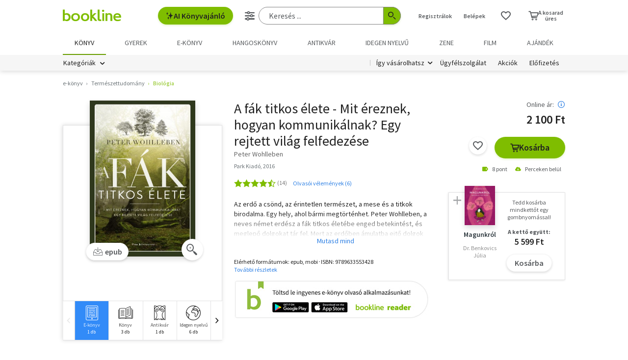

--- FILE ---
content_type: text/html;charset=UTF-8
request_url: https://bookline.hu/product/home.action?_v=Peter_Wohlleben_A_fak_titkos_elete_Mi&type=250&id=29174
body_size: 24466
content:
<!DOCTYPE html>
<html lang="hu">
    <head>
        <!-- Meta -->
        <title>Peter Wohlleben: A fák titkos élete - Mit éreznek, hogyan kommunikálnak? Egy rejtett világ felfedezése | e-Könyv | bookline</title>
    
        <link rel="manifest" href="/manifest.webmanifest?v=1">
        <link rel="shortcut icon" href="https://marvin.bline.hu/assets/favicon.ico">
		<link rel="canonical" href="https://bookline.hu/product/home.action?_v=Peter_Wohlleben_A_fak_titkos_elete_Mi&amp;type=250&amp;id=29174">
        
        <meta http-equiv="content-type" content="text/html; charset=utf-8"/>
        <meta name="viewport" content="width=device-width, initial-scale=1.0">
            <meta property="fb:app_id" content="159078607442223"/>
            <meta name="facebook-domain-verification" content="jhq2zl6gs5r1tn3llbxniiip5op9kh"/>
            <meta property="og:locale" content="hu_HU"/>
            <meta property="og:site_name" content="bookline.hu"/>
            <meta name="description" content="A fák titkos élete - Mit éreznek, hogyan kommunikálnak? Egy rejtett világ felfedezése, szerző: Peter Wohlleben, Kategória: Biológia, Ár: 2 100 Ft"/>
            <meta property="og:type" content="product"/>
            <meta property="og:image" content="https://marvin.bline.hu/product_images/1274/E29174.JPG"/>
            <meta property="og:title" content="Peter Wohlleben: A fák titkos élete - Mit éreznek, hogyan kommunikálnak? Egy rejtett világ felfedezése"/>
            <meta property="og:description" content="Az erdő a csönd, az érintetlen természet, a mese és a titkok birodalma. Egy hely, ahol bármi megtörténhet. Peter Wohlleben, a neves német erdész a fák titkos életébe enged betekintést, és meglepő dolgokat tár fel. Mert az erdőben ámulatba ejtő dolgok történnek: a fák beszélgetnek egymással. Nemcsak utódaikról gondoskodnak odaadóan, de idős és beteg szomszédaikat is ápolják. A fák éreznek és emlékeznek.  Hihetetlen? Pedig igaz!  Peter Wohlleben fényt visz az erdő sűrűjébe, és bepillantást enged egy titokzatos világba. A fák eddig nem is sejtett képességeiről írott lebilincselő tudományos esszéiben a legújabb felfedezéseket éppúgy figyelembe veszi, mint saját tapasztalatait és érzéseit. És az olvasó nem győz álmélkodni a természet csodáin.  „Tanulságos, mély empátiával megírt könyv, amely lehetővé teszi számunkra, hogy új szemszögből lássuk az erdőt. Peter Wohlleben könyve az erdőhöz intézett szerelmi vallomás.&amp;quot; - Literatur Spiegel.  Peter Wohlleben (1964) már kisgyermekként természetvédő akart lenni. Erdőgazdálkodást tanult, és több mint húsz éven át a tartományi erdőfelügyelőség alkalmazottjaként dolgozott.  Hogy ökológiai elképzeléseit a gyakorlatba is átültesse, felmondott, és napjainkban az Eifel-hegységben vezet egy környezetbarát erdőgazdaságot, ahol az őserdők visszaállításán munkálkodik. Számos tévéműsor vendége, előadásokat tart és gyakorlatokat vezet; több erdővel és a természetvédelemmel foglalkozó mű szerzője. Magyarul ez az első könyve."/>
            <meta property="og:url" content="https://bookline.hu/product/home.action?_v=Peter_Wohlleben_A_fak_titkos_elete_Mi&amp;type=250&amp;id=29174&amp;tab=ekonyv"/>
            <meta name="apple-itunes-app" content="app-id=950975589, affiliate-data=myAffiliateData, app-argument=myUrl"/>

        <!-- Javascript -->
	        <script type="text/javascript" src="https://marvin.bline.hu/assets/js/vendor/sentry-bundle-9.11.0.min.js" crossorigin="anonymous"></script>
	        <script>
			    Sentry.init({
			        dsn: 'https://087b04d479bee4f7d69069fbb9a7c8c1@bookline.hu/5'
			    });
   	        </script>
        <script data-ot-ignore type="text/javascript" src="https://marvin.bline.hu/assets/js/vendor/jquery-3.5.1.min.js"></script>
		<script type="text/javascript" src="https://marvin.bline.hu/assets/js/vendor/jquery.inputmask.js"></script>


        
        <script data-ot-ignore>
        	<!-- Google Tag Manager -->
        	var bl_tab = 'bookline.hu/book';
        	var bl_device_type = 'desktop';
        	<!-- CSRF token -->
        	var secure_token_value = "7c7534f2-7a14-44f6-8405-584a83c31954";
        	var quickSearchUrl = "https://srch.bookline.hu/quick";
        </script>

		<script>
			if (typeof dataLayer === 'undefined') {
			dataLayer = [];
			
			(function(w,d,s,l,i){w[l]=w[l]||[];w[l].push({'gtm.start':
				new Date().getTime(),event:'gtm.js'});var f=d.getElementsByTagName(s)[0], j=d.createElement(s),dl=l!='dataLayer'?'&l='+l:''; j.setAttributeNode(d.createAttribute('data-ot-ignore')) ;j.async=true;j.src=
				'//www.googletagmanager.com/gtm.js?id='+i+dl;f.parentNode.insertBefore(j,f);
				})(window,document,'script','dataLayer','GTM-JZZJ');
			}
		</script>
        <!-- End Google Tag Manager -->


        <!-- Google analytics tag -->
        <script type="text/plain" class="optanon-category-C0002">
            (function(i,s,o,g,r,a,m){i['GoogleAnalyticsObject']=r;i[r]=i[r]||function(){
            (i[r].q=i[r].q||[]).push(arguments)},i[r].l=1*new Date();a=s.createElement(o),
            m=s.getElementsByTagName(o)[0];a.async=1;a.src=g;m.parentNode.insertBefore(a,m)
            })(window,document,'script','//www.google-analytics.com/analytics.js','ga');

            ga('create', 'UA-38036210-1', 'auto', { 'allowLinker': true });
            ga('require', 'linker');
            ga('linker:autoLink', [/^([\.|a-z]*)(bookline)\.(hu|ro|sk)$/]);
            
        
            ga('send', 'pageview');
        </script>

        <!-- Google Ad Manager tag -->
        <script async src="https://securepubads.g.doubleclick.net/tag/js/gpt.js" class="optanon-category-C0004"></script>
        <script class="optanon-category-C0004">
			window.googletag = window.googletag || {cmd: []};
        	var adManagerCommands = [];
        
			adManagerCommands.push(function() {
				googletag.pubads().enableSingleRequest();
				
				googletag.pubads().collapseEmptyDivs(true);

				
				googletag.pubads().setTargeting('category', 'hu-ebook_normal_007_100');
				googletag.pubads().setTargeting('id', '250:29174');
				googletag.pubads().setTargeting('author', 'Peter Wohlleben');
				
				googletag.enableServices();
			});
        </script>
        
	        <!-- Intercom Messenger tag -->
    	    <script>
        	    window.intercomSettings = {
            	    api_base: "https://api-iam.intercom.io",
	                app_id: "yswg9lbu"
    	        };
        	    // We pre-filled your app ID in the widget URL: 'https://widget.intercom.io/widget/yswg9lbu'
            	(function(){var w=window;var ic=w.Intercom;if(typeof ic==="function"){ic('reattach_activator');ic('update',w.intercomSettings);}else{var d=document;var i=function(){i.c(arguments);};i.q=[];i.c=function(args){i.q.push(args);};w.Intercom=i;var l=function(){var s=d.createElement('script');s.type='text/javascript';s.async=true;s.src='https://widget.intercom.io/widget/yswg9lbu';var x=d.getElementsByTagName('script')[0];x.parentNode.insertBefore(s,x);};if(document.readyState==='complete'){l();}else if(w.attachEvent){w.attachEvent('onload',l);}else{w.addEventListener('load',l,false);}}})();
	        </script>
        
        <!-- BEGIN CJ TRACKING CODE -->
		<!-- END CJ TRACKING CODE -->
		
        <!-- CSS -->
    	<link rel="stylesheet" type="text/css" href="https://marvin.bline.hu/assets/d/css/compiled.css?v=1769773858407" />
    </head>
    <body class="is-desktop">
        <noscript><iframe src="//www.googletagmanager.com/ns.html?id=GTM-JZZJ" height="0" width="0" style="display:none;visibility:hidden"></iframe></noscript>
            <div id="fb-root"></div>
            <script type="text/plain" class="optanon-category-C0003">
                (function(d, s, id) {
                    var js, fjs = d.getElementsByTagName(s)[0];
                    if (d.getElementById(id)) return;
                    js = d.createElement(s); js.id = id;
                    js.src = 'https://connect.facebook.net/hu_HU/sdk.js#xfbml=1&version=v23.0&appId=159078607442223&autoLogAppEvents=1';
                    fjs.parentNode.insertBefore(js, fjs);
                }(document, 'script', 'facebook-jssdk'));
            </script>

    


	<!-- /22773612643/product_970_90 -->
	<div id="div-gpt-ad-1673523669509-0" style="display: none; min-width: 970px; min-height: 90px;" class="o-banner-gpt ">
		<script class="optanon-category-C0004">
			adManagerCommands.unshift(function() {
				googletag.defineSlot('/22773612643/product_970_90', [970, 90], 'div-gpt-ad-1673523669509-0').addService(googletag.pubads());
			});

			adManagerCommands.push(function() {
				googletag.display('div-gpt-ad-1673523669509-0');
			});
		</script>
	</div>


<header id="header" class="c-header js-toggler" data-toggler=".is-opened-search">
    <div class="js-sticky u-bg-white" data-top-anchor="header:top" data-options='{"params":{"marginTop":0,"stickyOn":"small"}}'>

        
	    <div class="l-container l-gutter-collapse-px">
	        <div class="l-align-middle  l-flex ">
	            <div class="l-flex__item l-flex__item--auto">
		            <div class="c-header__logo-block">
		                <div class="l-flex  l-align-middle  l-height-100">
		                    <div data-toggler="opened" id="menu-btn" class="l-flex__item l-flex__item--shrink">
		                        <a data-toggle="offcanvas-menu" class="c-header__hamburger">
		                            <span></span>
		                            <span></span>
		                            <span></span>
		                            <span></span>
		                        </a>
		                    </div>
		                    <div class="l-flex__item l-flex__item--shrink l-gutter-px l-gutter-collapse-px">
		                        <a class="c-header__logo " href="/"><i aria-hidden="true" class="icon-bookline-logo-bw"></i></a>
		                    </div>
		                </div>
		            </div>
            	</div>
            
            	<div class="l-flex__item l-flex__item--shrink">
            		<div id="search-bar" class="c-header__search-block c-search">
		                <div class="l-flex l-align-middle l-height-100">
			                    <div class="l-flex__item l-flex__item--shrink u-mr-16">
			                        <button onclick="Intercom('showNewMessage'); return false;" class="o-button o-button--primary has-icon is-inline-icon o-button--size-medium@small l-gutter-ml">
			                            <i aria-hidden="true" class="icon-ic-ai icon-small"></i>
			                            AI Könyvajánló
	                    			</button>
	                    		</div>
		                    <div class="l-flex__item l-flex__item--auto">
	                            <form id="header-search-form" action="/search/search.action" class="c-search-bar" method="GET" role="search">
	                                <input type="hidden" name="page" value="1">
                            
	                                <a data-options='{"params":{"position":"left","alignment":"center"}}' href="/search/advancedSearch!input.action" aria-label="Részletes keresés" class="js-tooltip o-button-icon o-button-icon--size-medium  o-button-icon--secondary is-ghost">
										<span aria-hidden="true" class="icon-ic-sliders"></span>
	                                </a>
                          
	                                <fieldset class="c-search-bar__fieldset">
	                                    <div class="o-form-elem">
                                    		<label class="o-form-elem__label is-hidden" for="search-field">Keresés</label>
	                                        <div class="o-form-elem__wrapper">
	                                            <input placeholder="Keresés ..." class="o-form-elem__input js-clearable-search js-autocomplete " type="search" id="search-field" name="searchfield" autocomplete="off" value="">
	                                        </div>
                            			</div>
                            
	                                    <button type="submit" class="o-button-icon o-button-icon--size-medium o-button-icon--icon-size-medium o-button-icon--primary" aria-label="Keresés indítása">
	                                    	<span aria-hidden="true" class="icon-ic-search"></span>
	                                   	</button>
									</fieldset>
	                            </form>
							</div>
						</div>
					</div>                        
            	</div>

	            <div class="l-flex__item l-flex__item--shrink">
		            <div class="c-header__icos-block">
		                <div class="l-flex l-align-middle l-align-right">
		                    <div class="l-flex__item l-flex__item--shrink u-text-center l-gutter-mr u-position-relative">
		                        	<ul class="c-button-list">
		                                <li>
		                                    <button data-toggle="registration-dropdown" aria-label="Regisztráció">Regisztrálok</button>
		                                </li>
		                                <li>
		                                    <button data-toggle="login-dropdown" aria-label="Belépés">Belépek</button>
		                                </li>
		                        	</ul>
		                    </div>
		
		                    
		                    <div class="l-flex__item l-flex__item--shrink l-gutter-2x-mr ">
								<a href="/productshelf/productshelfMain.action" class="o-button-icon o-button-icon--size-large o-button-icon--size-medium@large o-button-icon--secondary is-ghost" aria-label="Kívánságlista"><i class="icon-heart"></i></a>
		                    </div>
		

<div class="l-flex__item l-flex__item--shrink c-header__cart-section" id="header-cart">
    <button type="button" class="o-cart-btn u-text-center js-cart-dropdown" data-toggle="cart-dropdown" aria-label="Kosár - 0 termék, összesen 0 Ft">
        <i data-cart-quantity="0" aria-hidden="true" class="icon-ic-cart o-cart-btn__icon "></i>
        <span class="o-cart-btn__amount">A kosarad<br>üres</span>
    </button>

    <div class="js-dropdown o-dropdown-pane c-cart-dropdown" id="cart-dropdown" data-options='{"params":{"position":"bottom","alignment":"center","allowOverlap":true,"closeOnClick":true}}'>
        
        <div id="cart" class="c-cart " >
<aside class="c-cart-recommendation" id="cart-recommendation">
    <header class="c-cart-recommendation__header">
        Ezt is ajánljuk:
    </header>

        <div class="l-gutter-2x-px ">
    <div class="c-cart-recommendation-book u-text-center l-gutter-pt l-gutter-2x-pb" data-product='{&#34;id&#34;:&#34;22:358504&#34;,&#34;name&#34;:&#34;Az Orbán&#34;,&#34;category&#34;:&#34;000_hu_book_100_150&#34;,&#34;variant&#34;:&#34;Dr. Kende Péter&#34;,&#34;price&#34;:&#34;6210&#34;,&#34;list&#34;:&#34;cartrecommendation&#34;,&#34;position&#34;:1}'>
        <div class="c-cart-recommendation-book__thumb-block l-gutter-py">


<figure class="o-product-figure u-position-relative c-cart-recommendation-book__figure ">
        <a class="o-product-figure__anchor" title="Dr. Kende Péter: Az Orbán könyv" href="/product/home.action?_v=Dr_Kende_Peter_Az_Orban&type=22&id=358504"><img class="o-product-figure__thumb    o-product-figure__thumb--shadow   >js-interchange " src="https://marvin.bline.hu/product_tnimages_6/954/TN6_ID22-358504.JPG"  alt="Dr. Kende Péter: Az Orbán könyv"></a>

    
</figure>

        </div>
    
        <span class="c-cart-recommendation-book__category">könyv</span>

            <div class="c-cart-recommendation-book__authors">
                        <a href="/szerzo/dr--kende-peter/49896?page=1" class="c-cart-recommendation-book__author">Dr. Kende Péter</a>
            </div>

        <a href="/product/home.action?_v=Dr_Kende_Peter_Az_Orban&type=22&id=358504&ca=RECOMMEND_CART%3ABOOKLINE" class="c-cart-recommendation-book__title u-text-ellipsis" title="Dr. Kende Péter: Az Orbán könyv">Az Orbán</a>
    
            <div data-stars="2" data-favcount="14" class="o-rating-block-simple l-gutter-my"></div>
        
        <div class="l-flex__item">
            <nav class="o-button-group l-align-center">
    <a rel="nofollow" href="/product/home!addToShelf.action?pid=22:358504" class="product_22_358504 o-button-icon o-button-icon--secondary js-ajax js-tooltip" title="Kívánságlistához adom"><i aria-hidden="true" class="icon-heart"></i></a>
    

    
            <a rel="nofollow" href="/order/cart!add.action?showCartPage=false" class="o-button o-button--primary o-button--size-medium  js-ajax  test-cart-sellable "  data-options='{"apid": "22:358504", "ca": "RECOMMEND_CART:BOOKLINE", "trackingCode": "", "amount": 1, "psu": "" }'>Kosárba</a>
            </nav>
        </div>
    </div>
    <div class="c-cart-recommendation-book u-text-center l-gutter-pt l-gutter-2x-pb" data-product='{&#34;id&#34;:&#34;22:343127&#34;,&#34;name&#34;:&#34;Manon virágai&#34;,&#34;category&#34;:&#34;000_hu_book_700_710_711_001_001_003_001&#34;,&#34;variant&#34;:&#34;Mélissa Da Costa&#34;,&#34;price&#34;:&#34;4675&#34;,&#34;list&#34;:&#34;cartrecommendation&#34;,&#34;position&#34;:2}'>
        <div class="c-cart-recommendation-book__thumb-block l-gutter-py">


<figure class="o-product-figure u-position-relative c-cart-recommendation-book__figure ">
        <a class="o-product-figure__anchor" title="Mélissa Da Costa: Manon virágai könyv" href="/product/home.action?_v=Dacosta_Melissa_Manon_viragai&type=22&id=343127"><img class="o-product-figure__thumb    o-product-figure__thumb--shadow   >js-interchange " src="https://marvin.bline.hu/product_tnimages_6/161/TN6_ID22-343127.JPG"  alt="Mélissa Da Costa: Manon virágai könyv"></a>

    
</figure>

        </div>
    
        <span class="c-cart-recommendation-book__category">könyv</span>

            <div class="c-cart-recommendation-book__authors">
                        <a href="/szerzo/melissa-da-costa/12998181?page=1" class="c-cart-recommendation-book__author">Mélissa Da Costa</a>
            </div>

        <a href="/product/home.action?_v=Dacosta_Melissa_Manon_viragai&type=22&id=343127&ca=RECOMMEND_CART%3ABOOKLINE" class="c-cart-recommendation-book__title u-text-ellipsis" title="Mélissa Da Costa: Manon virágai könyv">Manon virágai</a>
    
            <div data-stars="4.5" data-favcount="17" class="o-rating-block-simple l-gutter-my"></div>
        
        <div class="l-flex__item">
            <nav class="o-button-group l-align-center">
    <a rel="nofollow" href="/product/home!addToShelf.action?pid=22:343127" class="product_22_343127 o-button-icon o-button-icon--secondary js-ajax js-tooltip" title="Kívánságlistához adom"><i aria-hidden="true" class="icon-heart"></i></a>
    

    
            <a rel="nofollow" href="/order/cart!add.action?showCartPage=false" class="o-button o-button--primary o-button--size-medium  js-ajax  test-cart-sellable "  data-options='{"apid": "22:343127", "ca": "RECOMMEND_CART:BOOKLINE", "trackingCode": "", "amount": 1, "psu": "" }'>Kosárba</a>
            </nav>
        </div>
    </div>
        </div>

    <div class="u-text-center l-gutter-mb">
        <a rel="nofollow" href="/order/cart!recommendation.action" class="js-ajax">Frissítés</a>
    </div>
    
	<script type="text/plain" class="optanon-category-C0004">
		dataLayer.push({ 'event': 'cart-recommendation-displayed' });
	</script>
</aside>

            <div class="l-height-100 l-flex-vertical">
                <header class="c-cart__header l-flex__item">
                    <div class="l-flex l-align-middle l-gutter-2x-px">
                        <div class="l-flex__item l-flex__item--shrink">
                            <div class="o-h2 c-cart__title l-gutter-collapse-mb">Kosár</div>
                        </div>
                        <div class="l-flex__item l-flex__item--auto u-text-right">
                            <p class="l-gutter-collapse-mb test-cart-totalAmount">0 db termék</p>
                        </div>
                    </div>
                </header>
                

                    <div class="c-cart__message l-width-100 l-flex__item u-border-top-gray l-gutter-2x-px l-gutter-py u-text-left u-text-semibold">Még nincs termék a kosárban.</div>
    
                <footer class="l-flex__item l-flex__item--grow">
                    <div class="c-cart__footer l-flex l-align-middle l-gutter-2x-px l-gutter-2x-py">
                        <div class="l-flex__item l-flex__item--shrink">
                            <div class="o-h6 l-gutter-collapse-mb">Fizetendő:</div>
                            <div class="o-h3 c-cart__total-amount l-gutter-collapse-mb">0 Ft</div>
                        </div>
                        <div class="l-flex__item l-flex__item--auto u-text-right">
                            <a class="o-button o-button--size-large o-button--primary has-min-width" href="/order/cart!view.action">Tovább</a>
                        </div>
                    </div>
                </footer>
            </div>
        </div>
    </div>
</div>
		                    
		                        <div class="js-dropdown o-dropdown-pane c-login-dropdown" id="login-dropdown" data-options='{"params":{"position":"bottom","alignment":"center","autoFocus":true,"allowOverlap":true,"closeOnClick":true}}'>
		                            <div class="o-form">
		                                <div class="o-h2 o-form__title u-text-center l-gutter-mb">BELÉPÉS</div>
	<script src="https://www.google.com/recaptcha/api.js?hl=hu" async defer></script>
	<script>
		
		function onSubmitheaderLoginForm(token) {
			var form = jQuery('#' + 'headerLoginForm');
			// Manualisan kell kuldeni, a gyari (g-recaptcha-response) mezo empty backend-en 
			form.append("<input type='hidden' name='captcha-response' value='" + token + "' />");
			form.submit();
		}
		
		jQuery(document).ready(function() {// ez segíti hogy csak akkor hívódjon az onSubmit és akkor dobja fel esetlegesen a recaptchat-t ha már full valid a form
		    var form = jQuery('#' + 'headerLoginForm');
		    form.on("click", '#' + 'headerLoginSubmit', function(e) {
		      	if (form[0].checkValidity()) {
		        	e.preventDefault();

		        	const recaptchaPlaceholder = document.querySelector('#recaptchaheaderLoginForm');
		        	if (!recaptchaPlaceholder) {
		        		// Component.Recaptcha hianyzik a template-en a form-bol
		        		console.log('recaptchaPlaceholder not found!');
		        	}
		        	
		        	recaptchaWidgetheaderLoginForm = grecaptcha.render(
						recaptchaPlaceholder, {
						'sitekey' : '6LdFy9cUAAAAAAFZPF_py6Iq9TKUMaJVINDdMbSq',
						'callback' : 'onSubmitheaderLoginForm',
						'size' : 'invisible'
						}
					);
		        	grecaptcha.execute(recaptchaWidgetheaderLoginForm);
		      	}
	    	});
		});
	</script>
		                                <form id="headerLoginForm" novalidate class="u-text-left js-validate o-form l-flex l-flex--py l-align-center" action="/user/login.action" method="post">
<input name="secure_token" type="hidden" value="7c7534f2-7a14-44f6-8405-584a83c31954"/>		                                	
		                                    <div class="l-flex__item l-flex__item--12@small">
		                                        <fieldset class="l-flex l-flex--py">
		                                            <div class="l-flex__item l-flex__item--12@small">







<div class="o-form-elem     ">
        <label class="o-form-elem__label" for="id_10188295"><span class="o-form-elem__label-required" aria-hidden="true">*</span>Felhasználónév vagy e-mail-cím</label>
    
    <div class="o-form-elem__wrapper">


		
	
	        <input  placeholder=" "   required aria-required="true"  autocapitalize="off"  class="o-form-elem__input js-validate-me   " type="text" id="id_10188295" name="username" value="" maxlength="80"        />
	    
	        <span id="id_10188295-description" class="o-form-elem__description">
	        </span>
	        
	        <span id="id_10188295-valid" class="o-form-elem__valid">
	        </span>
		    
	        <span id="id_10188295-error" class="o-form-elem__error" role="alert" aria-live="polite">
	        	<i aria-hidden="true" class="o-form-elem__status-icon icon-alert-triangle"></i> Felhasználónév- Rossz/Hiányzó adat
	        </span>
	</div>
</div>		                                            </div>
		                                            <div class="l-flex__item l-flex__item--12@small">







<div class="o-form-elem     ">
        <label class="o-form-elem__label" for="id_10188296"><span class="o-form-elem__label-required" aria-hidden="true">*</span>Jelszó</label>
    
    <div class="o-form-elem__wrapper">


		
        	<a class="o-form-elem__show-password js-visible-password"><i aria-hidden="true" class="icon-ic-eye"></i></a>
	
	        <input  placeholder=" "   required aria-required="true"  autocapitalize="off"  class="o-form-elem__input js-validate-me   " type="password" id="id_10188296" name="password" value=""         />
	    
	        <span id="id_10188296-description" class="o-form-elem__description">
	        </span>
	        
	        <span id="id_10188296-valid" class="o-form-elem__valid">
	        </span>
		    
	        <span id="id_10188296-error" class="o-form-elem__error" role="alert" aria-live="polite">
	        	<i aria-hidden="true" class="o-form-elem__status-icon icon-alert-triangle"></i> Jelszó - Rossz/Hiányzó adat
	        </span>
	</div>
</div>		                                            </div>
		        									
													<div class="l-flex__item l-flex__item--12@small l-gutter-mt u-text-center">
														<button type="submit" id="headerLoginSubmit" class="o-button o-button--primary o-button--size-large l-width-100" value="Belépek">Belépek</button>
													</div>
													
<div id="recaptchaheaderLoginForm"></div>		
		                                            <div class="l-flex__item l-flex__item--12@small u-text-center">
		                                                <a class="o-form__link" href="/user/lostpassword!input.action">Elfelejtetted a jelszavad?</a>
		                                            </div>
		                                            
		                                            <div class="l-flex__item l-flex__item--12@small u-text-center">
		                                                <hr class="o-hr o-hr--small">
		                                            </div>
		                                            
		                                            
		                                                <div class="l-flex__item l-flex__item--12@small u-text-center">
		                                                    <h5 class="l-gutter-collapse-mb">Vagy lépj be a facebook
		                                                         vagy 
		                                                        google fiókoddal</h5>
		                                                </div>
		                                                    <div class="l-flex__item l-flex__item--12@small u-text-center">
		                                                        <a class="o-button o-button--tertiary o-button--size-large l-width-100" href="/user/fbLogin!fbLoginFirst.action">Belépés Facebook-fiókkal</a>
		                                                    </div>
		                                                    <div class="l-flex__item l-flex__item--12@small u-text-center">
		                                                        <a class="o-button o-button--tertiary o-button--size-large l-width-100" href="/user/googleLogin!googleLoginFirst.action">Belépés Google-fiókkal</a>
		                                                    </div>
		                                        </fieldset>
		                                	</div>
		                                </form>
		                                
		                                <button class="js-close o-button-icon  o-button-icon--size-medium o-button-icon--secondary  is-ghost o-close-btn" aria-label="Bezár" type="button">
		                                    <span aria-hidden="true">&times;</span>
		                                </button>
		                            </div>
		                        </div>
		                        
		                        <div class="js-dropdown o-dropdown-pane c-registration-dropdown" id="registration-dropdown" data-options='{"params":{"position":"bottom","alignment":"center","autoFocus":true,"allowOverlap":true,"closeOnClick":true}}'>
		                            <div class="o-form">
		                                <div class="o-h2 o-form__title u-text-center l-gutter-mb">REGISZTRÁCIÓ</div>
		
		                                <div class="u-text-left l-flex l-flex--py l-align-center">
		                                    <div class="l-flex__item l-flex__item--12@small u-text-center">
		                                        <a class="o-button o-button--primary o-button--size-large l-width-100 u-text-nowrap test-reg-normal" href="/user/registration!input.action">Természetes személyként</a>
		                                    </div>
		                                    <div class="l-flex__item l-flex__item--12@small u-text-center ">
		                                        <a class="o-button o-button--primary o-button--size-large l-width-100 u-text-nowrap test-reg-company" href="/user/registration!input.action?regType=company">Jogi személyként</a>
		                                    </div>
		                                </div>
		                            </div>
		                            
		                            <button class="js-close o-button-icon  o-button-icon--size-medium o-button-icon--secondary  is-ghost o-close-btn" aria-label="Bezár" type="button">
		                                <span aria-hidden="true">&times;</span>
		                            </button>
		                        </div>
		                </div>
		            </div>
        		</div>
            </div>
        </div>

		<div class="l-container l-align-middle  l-flex l-gutter-collapse-px">
        	<div class="c-header__department-block">
            	<nav class="c-main-nav" aria-label="Termékkategóriák">
            		<ul>
		                    <li class="c-main-nav__item">
		                        <a href="/" class="is-selected" role="menuitem" aria-current="page" tabindex="0" title="Könyv, Könyvek, Könyvrendelés, Könyvesbolt">
		                       		Könyv
		                       		
		                       	</a>
		                    </li>
		                    <li class="c-main-nav__item">
		                        <a href="/?tab=gyerek" class="" role="menuitem" aria-current="page" tabindex="0" title="Ifjúsági és gyerekkönyvek">
		                       		Gyerek
		                       		
		                       	</a>
		                    </li>
		                    <li class="c-main-nav__item">
		                        <a href="/?tab=ekonyv" class="" role="menuitem" aria-current="page" tabindex="0" title="E-könyv, ekönyvek, pdf könyv, könyv letöltés
">
		                       		e-könyv
		                       		
		                       	</a>
		                    </li>
		                    <li class="c-main-nav__item">
		                        <a href="/?tab=audiobook" class="" role="menuitem" aria-current="page" tabindex="0" title="Hangoskönyvek">
		                       		hangoskönyv
		                       		
		                       	</a>
		                    </li>
		                    <li class="c-main-nav__item">
		                        <a href="/?tab=antikvarium" class="" role="menuitem" aria-current="page" tabindex="0" title="Antikvár könyvek, Antikvár könyvesbolt">
		                       		Antikvár
		                       		
		                       	</a>
		                    </li>
		                    <li class="c-main-nav__item">
		                        <a href="/?tab=idegennyelvu" class="" role="menuitem" aria-current="page" tabindex="0" title="Idegen nyelvű könyvek">
		                       		Idegen nyelvű
		                       		
		                       	</a>
		                    </li>
		                    <li class="c-main-nav__item">
		                        <a href="/?tab=zene" class="" role="menuitem" aria-current="page" tabindex="0" title="Zenei CD, DVD rendelés, vásárlás">
		                       		Zene
		                       		
		                       	</a>
		                    </li>
		                    <li class="c-main-nav__item">
		                        <a href="/?tab=film" class="" role="menuitem" aria-current="page" tabindex="0" title="Filmek Vásárlása, Film letöltés">
		                       		Film
		                       		
		                       	</a>
		                    </li>
		                    <li class="c-main-nav__item">
		                        <a href="/?tab=jatek" class="" role="menuitem" aria-current="page" tabindex="0" title="Ajándék, utalvány vásárlás, rendelés">
		                       		Ajándék
		                       		
		                       	</a>
		                    </li>
	            	</ul>
	            </nav>
	    	</div>
    	</div>
    	
        <div class="u-bg-gray u-position-relative">
            <div class="l-container l-flex l-gutter-collapse-px">
                <div class="l-flex__item l-flex__item--auto">
                    <div class="c-header__category-block">

        <div id="category-tags" class="o-category-tags">
	            <div class="o-category-tags__tag">
	                <a data-toggle="megamenu-dropdown" class="o-category-btn">Kategóriák</a>
	            	<div class="js-dropdown js-mega-menu o-dropdown-pane c-mega-menu" id="megamenu-dropdown" data-options='{"params":{"hover":true,"hoverPane": true, "hoverDelay":0,"hOffset":0,"position":"top","alignment":"right","allowOverlap":true,"closeOnClick":true}}'>
		      			<div class="js-lazyload c-mega-menu__container " data-src="/category/categoryDropdown!componentContent.action?tab=konyv"></div>
	          		</div>
	          	</div>
	
	    </div>
                    </div>
                </div>
                
                <div class="l-flex__item l-flex__item--shrink">
                    <div class="c-header__menu-block u-text-right u-position-relative">
                        <nav class="c-simple-nav l-align-middle">
                            <div class="o-dropdown-block">
                                <a data-toggle="order-dropdown" class="o-dropdown-block__button test_igy_vasar">Így vásárolhatsz</a>
                                <div class="js-dropdown o-dropdown-pane o-dropdown-block__dropdown" id="order-dropdown" data-options='{"params":{"vOffset":5,"position":"bottom","alignment":"left","allowOverlap":true,"closeOnClick":true}}'>
                                    <nav class="o-dropdown-nav u-text-left">
                                        <a class="o-dropdown-nav__btn" href="/news/news.action?id=11959">Szolgáltatások</a>
                                        <a class="o-dropdown-nav__btn dropdown_test_fizetes" href="/news/help.action#termsofpayment">Fizetés</a>
                                        <a class="o-dropdown-nav__btn dropdown_test_szallitas" href="/news/help.action#atvmod">Szállítás</a>
                                        <a class="o-dropdown-nav__btn" href="/news/news.action?id=11573">Átvevőhelyek</a>
                                        <a class="o-dropdown-nav__btn dropdown_test_sugo" href="/news/help.action">Súgó</a>
                                    </nav>
                                </div>
                            </div>

                            <a class="c-simple-nav__btn" href="/news/help.action">Ügyfélszolgálat</a>
                                <a class="c-simple-nav__btn" href="/#akcioink">Akciók</a>
                            <a class="c-simple-nav__btn" href="/elofizetes">
						        Előfizetés
						    </a>
                        </nav>
                    </div>
                </div>
            </div>
        </div>
    </div>
</header>


	


<main class="l-wrapper" id="wrapper">
            <div class="l-container l-gutter-2x-px l-gutter-py l-gutter-2x-collapse-px@medium">
        
        <ol class="o-breadcrumb " itemscope itemtype="http://schema.org/BreadcrumbList">
            	<li class="o-breadcrumb__list" itemprop="itemListElement" itemscope itemtype="http://schema.org/ListItem">
	                    <a itemprop="item" href="/search/categories.action?id=hu-ebook&page=1" class="o-breadcrumb__link ">
	                        <span itemprop="name">e-könyv</span>
	                    </a>
	                <meta itemprop="position" content="1" />
				</li>
            	<li class="o-breadcrumb__list" itemprop="itemListElement" itemscope itemtype="http://schema.org/ListItem">
	                    <a itemprop="item" href="/search/categories.action?id=hu-ebook_normal_007&page=1" class="o-breadcrumb__link ">
	                        <span itemprop="name">Természettudomány</span>
	                    </a>
	                <meta itemprop="position" content="2" />
				</li>
            	<li class="o-breadcrumb__list" itemprop="itemListElement" itemscope itemtype="http://schema.org/ListItem">
	                    <a itemprop="item" href="/search/categories.action?id=hu-ebook_normal_007_100&page=1" class="o-breadcrumb__link o-breadcrumb__link--current">
	                        <span itemprop="name">Biológia</span>
	                    </a>
	                <meta itemprop="position" content="3" />
				</li>
        </ol>

            </div>

    <div class="l-container l-gutter-py l-gutter-collapse-px">
<div class="l-flex c-product" id="producthome-container" itemscope itemtype="http://schema.org/Product">
        <meta itemprop="ProductID" content="250:29174" />
        <meta itemprop="name" content="Peter Wohlleben: A fák titkos élete - Mit éreznek, hogyan kommunikálnak? Egy rejtett világ felfedezése" />
        <meta itemprop="image" content="https://marvin.bline.hu/product_images/1274/E29174.JPG" />
    
            
<div class="l-flex__item--12@small l-gutter-2x-mb">
    <div class="l-flex">
        <div class="c-product__left-col l-flex__item l-flex__item--12@small l-flex__item--6@medium l-flex__item--4@large">
            <div class="c-product__image-block">
    <div class="l-flex-vertical l-height-100">
        <div class="l-flex__item--auto">
            <div class="c-product__thumb-block">
                

<figure class="o-product-figure u-position-relative t-product-image has-button-under c-product__figure ">
        <a class="o-product-figure__anchor" title="Peter Wohlleben: A fák titkos élete - Mit éreznek, hogyan kommunikálnak? Egy rejtett világ felfedezése e-Könyv" data-toggle="gallery-image-modal"><img class="o-product-figure__product-img    o-product-figure__thumb--shadow    " src="https://marvin.bline.hu/product_images/1274/E29174.JPG"  alt="Peter Wohlleben: A fák titkos élete - Mit éreznek, hogyan kommunikálnak? Egy rejtett világ felfedezése e-Könyv"></a>

    
            <nav class="c-product-nav c-product-nav--downloads">
                    <a class="c-product-nav__btn c-product-nav__btn--icon o-button o-button--secondary" target="_blank" href="https://media.ekonyv.hu/shared/product/69/da056e6b-5e5c-44b4-b929-b55d30558b19.epub"><i class="c-product-nav__icon icon-download"></i>epub</a>
            </nav>

        
        <nav class="c-product-nav c-product-nav--vertical">
                <a data-toggle="gallery-image-modal" class="c-product-nav__btn c-product-nav__btn--right o-button-icon o-button-icon--secondary o-button-icon--size-large" aria-label="Zoom"><i class="icon-zoomin" aria-hidden="true"></i></a>

        </nav>
</figure>

    <div class="js-modal o-modal u-text-center t-modal-gallery" id="gallery-image-modal" data-options='{"params":{"animationIn":"hinge-in-from-middle-y","animationOut":"hinge-out-from-middle-y","closeOnClick":true,"appendTo":"#producthome-container","autoOpen":false}}'>
        <div class="o-slider">
            <div class="js-slider o-slider__container" data-slider-options='{"name":"gallery-image-modal", "navigation": true, "pagination" : true, "fraction": true, "params": {"zoom": true,"speed": 1000,"effect":"fade", "slidesPerView": 1,"slidesPerGroup" : 1,  "spaceBetween": 0, "observer":true, "observeParents":true}}'>
                <div class="o-slider__wrapper">
                        <div class="o-slider__slide">
                            <div class="o-slider__zoom-container">
                                <img class="js-lazyload" data-src="https://marvin.bline.hu/product_images/1274/E29174.JPG" alt="">
                            </div>
                        </div>
                </div>

                <div class="o-slider-button o-slider-button--prev is-disabled-swipe o-slider-button--circle js-slider__button--prev"><i aria-hidden="true" class="icon-chevron-small-left"></i></div>
                <div class="o-slider-button o-slider-button--next is-disabled-swipe o-slider-button--circle js-slider__button--next"><i aria-hidden="true" class="icon-chevron-small-right"></i></div>

                <div class="o-slider-pagination js-slider__pagination"></div>
                <div class="o-button-icon o-button-icon--secondary o-button-icon--size-large js-slider__zoom" aria-label="Zoom"><i class="icon-zoomin" aria-hidden="true"></i></div>
            </div>
        </div>
    
        <button class="o-modal__close js-close-modal" aria-label="Bezár" type="button">
            <span aria-hidden="true">&times;</span>
        </button>
    </div>

            </div>
        </div>
    
        <div class="l-flex__item--shrink">
            <div class="o-slider c-product-category-slider ">
                <div class="js-slider__button--prev c-product-category-slider__button">
                    <i aria-hidden="true" class="icon-chevron-small-left"></i>
                </div>
                
                <div class="js-slider o-slider__container c-product-category-slider__container" data-slider-options='{"name":"productcategoryslider", "navigation": true, "navigationOutside": true,  "pagination" : false, "params": {"speed": 1000,"effect":"slide", "slidesPerView": 4, "slidesPerGroup" : 1,  "spaceBetween": 0, "breakpoints": { "640": {"slidesPerView": 4, "spaceBetween": 0, "slidesPerGroup" : 1},"1024": {"slidesPerView": 4, "spaceBetween": 0, "slidesPerGroup" : 1},"1280": {"slidesPerView": 4, "spaceBetween": 0, "slidesPerGroup" : 1}}}}'>
                    <div class="o-slider__wrapper c-product-category-slider__wrapper">
                            <a class="c-product-category-slider__slide o-slider__slide o-slider__slide--collapse-height u-text-center c-product-category-slider__slide--ekonyv is-active" href="/product/home.action?_v=Peter_Wohlleben_A_fak_titkos_elete_Mi&type=250&id=29174">
                                <i class="c-product-category-slider__slide-icon icon-ic-ebook"></i>
                                <span class="c-product-category-slider__slide-name">E-könyv</span>
                                
                                    <span class="c-product-category-slider__slide-price">1 db</span>
                            </a>
                            <a class="c-product-category-slider__slide o-slider__slide o-slider__slide--collapse-height u-text-center c-product-category-slider__slide--konyv" href="/product/otherFormats.action?groupId=9134&category=BOOK&page=1">
                                <i class="c-product-category-slider__slide-icon icon-ic-book"></i>
                                <span class="c-product-category-slider__slide-name">Könyv</span>
                                
                                    <span class="c-product-category-slider__slide-price">3 db</span>
                            </a>
                            <a class="c-product-category-slider__slide o-slider__slide o-slider__slide--collapse-height u-text-center c-product-category-slider__slide--antikvar" href="/product/home.action?_v=Peter_Wohlleben_The_Hidden_Life_of_Tree&type=10&id=2112510196">
                                <i class="c-product-category-slider__slide-icon icon-ic-antiq"></i>
                                <span class="c-product-category-slider__slide-name">Antikvár</span>
                                
                                    <span class="c-product-category-slider__slide-price">1 db</span>
                            </a>
                            <a class="c-product-category-slider__slide o-slider__slide o-slider__slide--collapse-height u-text-center c-product-category-slider__slide--idegennyelvu" href="/product/otherFormats.action?groupId=9134&category=FOREIGN&page=1">
                                <i class="c-product-category-slider__slide-icon icon-ic-langauge"></i>
                                <span class="c-product-category-slider__slide-name">Idegen nyelvű</span>
                                
                                    <span class="c-product-category-slider__slide-price">6 db</span>
                            </a>
                            <a class="c-product-category-slider__slide o-slider__slide o-slider__slide--collapse-height u-text-center c-product-category-slider__slide--hangoskonyv" href="/product/home.action?_v=Peter_Wohlleben_A_fak_titkos_elete&type=251&id=55607">
                                <i class="c-product-category-slider__slide-icon icon-ic-audiobook"></i>
                                <span class="c-product-category-slider__slide-name">Hangoskönyv</span>
                                
                                    <span class="c-product-category-slider__slide-price">1 db</span>
                            </a>
                            <a class="c-product-category-slider__slide o-slider__slide o-slider__slide--collapse-height u-text-center c-product-category-slider__slide--film is-inactive" href="">
                                <i class="c-product-category-slider__slide-icon icon-ic-film"></i>
                                <span class="c-product-category-slider__slide-name">Film</span>
                                
                                    <span class="c-product-category-slider__slide-price"></span>
                            </a>
                            <a class="c-product-category-slider__slide o-slider__slide o-slider__slide--collapse-height u-text-center c-product-category-slider__slide--zene is-inactive" href="">
                                <i class="c-product-category-slider__slide-icon icon-ic-cd"></i>
                                <span class="c-product-category-slider__slide-name">Zene</span>
                                
                                    <span class="c-product-category-slider__slide-price"></span>
                            </a>
                    </div>
                </div>
                
                <div class="js-slider__button--next c-product-category-slider__button">
                    <i aria-hidden="true" class="icon-chevron-small-right"></i>
                </div>
            </div>
        </div>
    </div>
</div>
        </div>
        
        <div class="l-flex__item l-flex__item--12@small l-flex__item--6@medium l-flex__item--auto@large">
            <div class="l-flex-vertical  l-height-100">
                <div class="l-flex__item--auto">
                    <div class="l-flex  l-height-100">
                        <div class="c-product__middle-col l-flex__item l-flex__item--7@small  l-gutter-2x-px">
                            <div class="l-flex-vertical l-height-100">
                                <div class="l-flex__item l-flex__item--shrink ">
                                    <h1 class="c-product__title">A fák titkos élete - Mit éreznek, hogyan kommunikálnak? Egy rejtett világ felfedezése</h1>

    <div class="o-product-authors">
                <a href="/szerzo/peter-wohlleben/12846891?page=1" itemprop="brand" itemscope itemtype="http://schema.org/Brand" class="c-product__author">
                	<span itemprop="name">Peter Wohlleben</span>
                </a>
    </div>

		<h3><a class="c-product__publisher" href="/publisher/publisherProducts.action?id=92&page=1">Park Kiadó, 2016</a></h3>

<div class="c-product__rating-block l-gutter-mb">
		<div itemprop="aggregateRating" itemscope itemtype="http://schema.org/AggregateRating">
			<meta itemprop="ratingValue" content="4.5" />
			<meta itemprop="ratingCount" content="14" />
		</div>

		<div class="c-product-rating-dropdown">
		    <div data-toggle="rating-dropdown" class="c-product__rating-block l-gutter-mb">
		
		        <div data-stars="4.5" data-favcount="14" class="o-rating-block-simple o-rating-block-simple--17 l-gutter-mr"></div>
		
            			<a class="js-smooth-scroll c-product__link" href="#reviews">Olvasói vélemények (6)</a>
    		</div>
		
		
		    <div class="js-dropdown o-dropdown-pane c-product-rating-dropdown__dropdown" id="rating-dropdown" data-options='{"params":{"hOffset":0,"position":"bottom","alignment":"left","closeOnClick": true,"allowOverlap":true,"hover":true,"hoverPane":true}}'>		
		        <button class="c-product-rating-dropdown__dropdown-close js-dropdown__close" aria-label="Bezár" type="button">
		            <span aria-hidden="true">&times;</span>
		        </button>
		        <header>
		            <div data-stars="4.5" class="o-rating-block-simple o-rating-block-simple--23 l-gutter-mr"></div>
		            <p class="u-collapse-mb"><span class="o-h3 u-text-semibold">4.6</span><span class="o-h3"> az 5-ből</span></p>
		        </header>
		        <p>14 értékelés alapján</p>
		        <div class="c-product-ratings">
			            <a data-href="/product/review!component.action?pid=250:29174&stars=5&jump=true" class="c-product-ratings__star js-ajax js-dropdown__close">
			                <span class="c-product-ratings__stars">5 csillag</span>
			                <span class="c-product-ratings__star-line"><span style="width: 79%"></span></span>
			                <span class="c-product-ratings__percent">79%</span>
			            </a>		
			            <a data-href="/product/review!component.action?pid=250:29174&stars=4&jump=true" class="c-product-ratings__star js-ajax js-dropdown__close">
			                <span class="c-product-ratings__stars">4 csillag</span>
			                <span class="c-product-ratings__star-line"><span style="width: 14%"></span></span>
			                <span class="c-product-ratings__percent">14%</span>
			            </a>		
			            <a data-href="/product/review!component.action?pid=250:29174&stars=3&jump=true" class="c-product-ratings__star js-ajax js-dropdown__close">
			                <span class="c-product-ratings__stars">3 csillag</span>
			                <span class="c-product-ratings__star-line"><span style="width: 0%"></span></span>
			                <span class="c-product-ratings__percent">0%</span>
			            </a>		
			            <a data-href="/product/review!component.action?pid=250:29174&stars=2&jump=true" class="c-product-ratings__star js-ajax js-dropdown__close">
			                <span class="c-product-ratings__stars">2 csillag</span>
			                <span class="c-product-ratings__star-line"><span style="width: 0%"></span></span>
			                <span class="c-product-ratings__percent">0%</span>
			            </a>		
			            <a data-href="/product/review!component.action?pid=250:29174&stars=1&jump=true" class="c-product-ratings__star js-ajax js-dropdown__close">
			                <span class="c-product-ratings__stars">1 csillag</span>
			                <span class="c-product-ratings__star-line"><span style="width: 7%"></span></span>
			                <span class="c-product-ratings__percent">7%</span>
			            </a>		
		        </div>
		        <p class="u-text-center u-collapse-mb"> 
		        	<a class="c-product-rating-dropdown__scrollto js-dropdown__close js-scrollto" data-scrollto="reviews">
		            	Megnézem az összes véleményt
		            </a>
		        </p>		
		    </div>
		</div>
</div>



                                </div>
                                

                                    <div class="l-flex__item l-flex__item--auto c-product__content-container l-gutter-mb">

    <div id="product-content" data-toggler=".is-collapsed" class="js-toggler is-collapsed o-collapsible-content t-collapsible-content">
        <div class="o-collapsible-content__inner">
            <div class="t-content">
                <h3 class="is-hidden@collapsed">Összefoglaló</h3>
                
                <p itemprop="description">Az erdő a csönd, az érintetlen természet, a mese és a titkok birodalma. Egy hely, ahol bármi megtörténhet. Peter Wohlleben, a neves német erdész a fák titkos életébe enged betekintést, és meglepő dolgokat tár fel. Mert az erdőben ámulatba ejtő dolgok történnek: a fák beszélgetnek egymással. Nemcsak utódaikról gondoskodnak odaadóan, de idős és beteg szomszédaikat is ápolják. A fák éreznek és emlékeznek. Hihetetlen? Pedig igaz! Peter Wohlleben fényt visz az erdő sűrűjébe, és bepillantást enged egy titokzatos világba. A fák eddig nem is sejtett képességeiről írott lebilincselő tudományos esszéiben a legújabb felfedezéseket éppúgy figyelembe veszi, mint saját tapasztalatait és érzéseit. És az olvasó nem győz álmélkodni a természet csodáin. „Tanulságos, mély empátiával megírt könyv, amely lehetővé teszi számunkra, hogy új szemszögből lássuk az erdőt. Peter Wohlleben könyve az erdőhöz intézett szerelmi vallomás." - Literatur Spiegel. Peter Wohlleben (1964) már kisgyermekként természetvédő akart lenni. Erdőgazdálkodást tanult, és több mint húsz éven át a tartományi erdőfelügyelőség alkalmazottjaként dolgozott. Hogy ökológiai elképzeléseit a gyakorlatba is átültesse, felmondott, és napjainkban az Eifel-hegységben vezet egy környezetbarát erdőgazdaságot, ahol az őserdők visszaállításán munkálkodik. Számos tévéműsor vendége, előadásokat tart és gyakorlatokat vezet; több erdővel és a természetvédelemmel foglalkozó mű szerzője. Magyarul ez az első könyve.</p> <p><p>
A letöltéssel kapcsolatos kérdésekre <a target="_blank" href="http://bookline.hu/news/news.action?id=3216"><b>itt</b></a> találhat választ.
</p></p>
                <div class="c-product-content-ratings">
                		<p><a class="c-product-content-ratings__link js-smooth-scroll" href="#reviews">Olvasd el mások véleményét is!</a></p>
	                	<div data-stars="4.5" data-favcount="14" class="o-rating-block-simple o-rating-block-simple--large"></div>
            	</div>
            </div>
        </div>
        <a class="o-collapsible-content__toggler" data-toggle="product-content"></a>
    </div>
    <div class="o-collapsible-placeholder"></div>
                                    </div>
                                

                                <div class="l-flex__item l-flex__item--shrink">

    <div class="l-flex l-align-middle u-position-relative l-gutter-my">
        <div class="l-flex__item l-gutter-mr"><div class="o-h5 o-h6@large l-gutter-collapse-mb">Elérhető formátumok: epub, mobi･ISBN: <span itemprop="sku">9789633553428</span></div></div>
        
            <div class="l-flex__item l-flex__item--shrink">
                <a data-toggle="id_10188297" class="u-display-block c-product__link">További részletek</a>
                <div class="js-dropdown o-dropdown-pane c-product-moreinfo-dropdown" id="id_10188297" data-options='{"params":{"hOffset":0,"position":"bottom","alignment":"left","allowOverlap":true,"closeOnClick":true}}'>
                    <button class="o-dropdown-pane__close js-close" aria-label="Bezár" type="button"><span aria-hidden="true">&times;</span></button>
                    <h5>Részletek</h5>
                    <p><ul><li>Elérhető formátumok: epub, mobi</li><li>Belelapozás: <a href="https://media.ekonyv.hu/shared/product/69/da056e6b-5e5c-44b4-b929-b55d30558b19.epub" target="_blank">epub</a></li><li>ISBN: <span itemprop="sku">9789633553428</span></li></ul></p>
                </div>
            </div>
    </div>


                                    
<div class="l-gutter-mb" >
	<a href="/booklinereader" target="_blank">
	    <img src="https://marvin.bline.hu/assets/img/165047_reader-banner_bookline_398x80_ekonyv.jpg">
	</a>
</div>
                                    

                                    <div class="l-flex__item l-flex__item--shrink">

<div class="c-product-share">
    
</div>                                    </div>
                                </div>
                            </div>
                        </div>

                        <div class="c-product__right-col l-flex__item l-flex__item--5@small">
<div class="l-flex l-align-top ">
		<div class="l-flex__item l-flex__item--12@small">


<form action="/order/cart!add.action" id="product-form" class="js-ajax c-product-form o-form l-gutter-2x-mb l-gutter-2x-collapse-mb@medium" method="post">
<input name="secure_token" type="hidden" value="7c7534f2-7a14-44f6-8405-584a83c31954"/>    <input type="hidden" name="apid" value="250:29174"/>
    <input type="hidden" name="ca" value="HOME"/>
    <input type="hidden" name="trackingCode" value=""/>
    
        <div class="l-flex l-align-right l-align-middle">
        
            <div class="l-flex__item l-flex__item--12@small l-gutter-mb">
                <div class="l-flex l-align-middle l-align-right">                    
            
            		
            		
	                    <div class="l-flex__item l-flex__item--shrink">
	                        <div class="l-flex l-align-middle l-align-right o-product-prices" itemprop="offers" itemscope itemtype="http://schema.org/Offer">
			                	    <meta itemprop="availability" content="https://schema.org/InStock" />
	    		                    <meta itemprop="price" content="2100" />
			                        <meta itemprop="priceCurrency" content="HUF" />
	
<div class="o-prices-block o-prices-block--right o-prices-block--large">
	
		<p class="o-prices-block__price1-title">Online ár: <span data-prices='{"price_original": false, "price_publisher": false, "price_online": true, "price_minimal": false, "price_introductory": false, "price_special": false }' data-toggle="prices-tooltip" class="o-prices-block__tooltip js-price-tooltip"><i aria-hidden="true" class="icon-ic-info"></i></span></p>
		
		<p class="o-prices-block__price1"><span class="price" >2 100 Ft</span></p>

	



</div>
	                        </div>
	                    </div>
                </div>
            </div>


            <div class="l-flex__item l-flex__item--12@small ">
                <nav class="o-button-group o-product__button-group l-align-right">
    <a rel="nofollow" href="/product/home!addToShelf.action?pid=250:29174" class="product_250_29174 o-button-icon o-button-icon--secondary js-ajax js-tooltip" title="Kívánságlistához adom"><i aria-hidden="true" class="icon-heart"></i></a>
        

    
            <button type="submit" class="o-button o-button--primary o-button--size-medium has-min-width  test-cart-sellable o-button--size-large" ><i aria-hidden="true" class="icon-ic_cart icon-small"></i>Kosárba</button>
                </nav>
            </div>
            
    
        </div>
</form>		</div>

		<div class="l-flex__item l-flex__item--12@small l-gutter-pb">

<nav class="c-product-infos o-product__info-block  l-align-right c-product-infos--wrap c-product-infos--right" >


	        <span class="c-product-infos__info js-tooltip" title="A termék megvásárlásával ennyi pontot kapsz Törzsvásárlói programunk keretében."><i aria-hidden="true" class="icon-ic-label "></i>8 pont</span>

    	<span class="c-product-infos__info"><i class="icon-ic-virtual-download  "></i>Perceken&nbsp;belül</span>

</nav>



		</div>
    
		<div class="l-flex__item l-flex__item--12@small l-align-self-bottom">
			<div class="l-flex l-height-100">
    
        
		<div class="l-flex l-height-100 l-gutter-2x-mt">
	        <div class="c-product-recommend-box l-gutter-2x-my l-gutter-2x-collapse-my@large has-plus-icon">
	            <div class="l-flex u-text-center">
	                <div class="l-flex__item l-flex__item--5@small">
	                    <figure class="o-product-figure c-product-recommend-box__figure">
	                        <a class="o-product-figure__anchor" href="/product/home.action?_v=Dr_Benkovics_Julia_Magunkrol&type=250&id=58840"><img class="o-product-figure__product-img c-product-recommend-box__img" src="https://marvin.bline.hu/product_tnimages_2/351/TN2_ID250-58840.JPG" alt="Dr. Benkovics Júlia: Magunkról e-Könyv"></a>
	                    </figure>
	                    
	                    <a href="/product/home.action?_v=Dr_Benkovics_Julia_Magunkrol&type=250&id=58840"><h2 class="c-product-recommend-box__title u-text-center">Magunkról</h2></a>
	                    
	                    <h4 class="c-product-recommend-box__author">Dr. Benkovics Júlia</h4>
	                </div>
	                
	                <div class="l-flex__item l-flex__item--7@small">
	                    <div class="l-flex-vertical l-height-100 l-align-justify l-gutter-ml">
	                        <div class="l-flex__item l-flex__item--shrink@small">
	                            <p class="c-product-recommend-box__text">
	                                Tedd kosárba mindkettőt egy gombnyomással!<br><br><b>A kettő együtt:</b>
	                            </p>
	
	                            <div class="l-flex l-align-middle l-align-even o-product-prices">
	                                <div class="l-flex__item l-flex__item--12@small">
	                                    <span class="o-product-prices__new-price">5 599 Ft</span>
	                                </div>
	                            </div>
	                        </div>
	                        <div class="l-flex__item l-flex__item--shrink@small">
		                            <a rel="nofollow" href="/order/cart!addPack.action" class="o-button o-button--secondary o-button--size-medium js-ajax" data-options='{"pids": "250:29174;250:58840", "cas": "HOME;RECOMMEND_ITEM_PACKAGE:BOOKLINE", "trackingCode": ""}'>Kosárba</a>
	                        </div>
	                    </div>
	                </div>
	            </div>
	    	</div>
    	</div>
			</div>
		</div>
</div>                        </div>
                    </div>
                </div>
            </div>
        </div>
    </div>
</div>
</div>
    </div>



    
    <div class="l-container l-gutter-py l-gutter-collapse-px">
        <div class="l-flex" style="align-items: flex-end;">
            <div class="l-flex__item l-flex__item--12@small l-gutter-2x-px  l-gutter-2x-collapse-px@large">
                <div class="l-flex l-flex--mx l-flex--my">


                            <div class="l-flex__item l-flex__item--12@small l-flex__item--4@large ">
                                <div class="o-banner o-banner--hirdetes l-height-100">
                                    <a href="/sortlist/sortlist.action?id=29939&page=1" target="_self">
                                        <img src="https://marvin.bline.hu/assets/d/news/30298/MOOD_BANNER1.jpg" alt="">
                                    </a>
                                </div>
                            </div>

                        <div class="l-flex__item l-flex__item--12@small l-flex__item--8@large">
    <section  class="c-listitem-slider    l-gutter-collapse-px@large l-gutter-collapse-py">
            <div class="l-gutter-2x-collapse-mx@large l-gutter-collapse-my">
<div class="o-section-title l-gutter-collapse-pt">
        <h2 class="o-section-title__title "><a href="/product/recommend.action?rtype=ITEM_PAGE&apid=250:29174&page=1" title="Mit vettek még, akik ezt vették?">Mit vettek még, akik ezt vették?</a></h2>
        <a href="/product/recommend.action?rtype=ITEM_PAGE&apid=250:29174&page=1" class="o-section-title__link">Teljes lista <i aria-hidden="true" class="icon-chevron-small-right"></i></a>
</div>
            </div>

    <div class="o-slider">
        <div class="js-slider o-slider__container o-slider__container--centered l-gutter-pt l-gutter-2x-pb" data-slider-options='{"name":"specialofferslider", "navigation": true, "pagination" : false, "params": {"loop": false, "speed": 1000, "effect":"slide", "slidesPerView": 2, "slidesPerGroup" : 2,  "spaceBetween": 12, "observer":true, "observeParents":true, "breakpoints": { "640": {"slidesPerView": 4, "spaceBetween": 12, "slidesPerGroup" : 4}, "1080": {"slidesPerView": 5, "spaceBetween": 12, "slidesPerGroup" : 5}, "1368": {"slidesPerView": 4, "spaceBetween": 12, "slidesPerGroup" : 4}}}}'>
            <div class="o-slider__wrapper">
                    <div class="o-slider__slide o-slider__slide--collapse-height">

<div style="margin-top: 20px;" class="t-product-simple o-product l-flex-vertical has-hover l-height-100 l-align-top u-text-center"  data-product='{&#34;id&#34;:&#34;250:14635&#34;,&#34;name&#34;:&#34;Hulladék-tudatosan&#34;,&#34;category&#34;:&#34;000_hu_ekonyv_007_100&#34;,&#34;variant&#34;:&#34;Tom Szaky&#34;,&#34;price&#34;:&#34;1790&#34;,&#34;list&#34;:&#34;recommendation|itempage&#34;,&#34;position&#34;:1}'>
        <div class="o-product__category-block l-flex__item--full-width l-gutter-2x-px">
	<a href="/?tab=ekonyv" class="o-product__category ">e-Könyv</a>
        </div>
    <div class="o-product__thumb-block l-flex__item--full-width l-gutter-2x-px">


<figure class="o-product-figure u-position-relative  ">
        <a class="o-product-figure__anchor" title="Tom Szaky: Hulladék-tudatosan e-Könyv" href="/product/home.action?_v=Tom_Szaky_Hulladek_tudatosan&type=250&id=14635&ca=RECOMMEND_ITEM_PAGE%3ABOOKLINE"><img class="o-product-figure__thumb    o-product-figure__thumb--shadow   js-lazyload " src="[data-uri]" data-interchange="[https://marvin.bline.hu/product_tnimages_6/689/TN6_E14635.JPG, small], [https://marvin.bline.hu/product_images/689/E14635.JPG, retina]" alt="Tom Szaky: Hulladék-tudatosan e-Könyv"></a>

    
</figure>

    </div>
    <div class="l-flex__item o-product__title-block l-flex__item--full-width l-gutter-px">
	<h2 class="c-product-title">
			<a href="/product/home.action?_v=Tom_Szaky_Hulladek_tudatosan&type=250&id=14635&ca=RECOMMEND_ITEM_PAGE%3ABOOKLINE" class="o-product__title " title="Tom Szaky: Hulladék-tudatosan e-Könyv">Hulladék-tudatosan</a>
	</h2>
    </div>
    <div class="l-flex__item o-product__author-block l-flex__item--full-width l-gutter-px">
    <div class="o-product__authors">
                <a href="/szerzo/tom-szaky/12814305?page=1" title="Tom Szaky" class="o-product__author">Tom Szaky</a>
    </div>
    </div>
    	<div class="l-flex__item l-flex__item--full-width u-text-center o-product__rating-block">
	            <div data-stars="0" data-favcount="0" class="o-rating-block-simple"></div>
	    </div>


    <div class="l-flex__item o-product__price-block l-flex__item--full-width l-gutter-px">
        <div class="o-prices-block o-prices-block--center">
<div class="o-prices-block o-prices-block--center ">
	
		<p class="o-prices-block__price1-title">Online ár: <span data-prices='{"price_original": false, "price_publisher": false, "price_online": true, "price_minimal": false, "price_introductory": false, "price_special": false }' data-toggle="prices-tooltip" class="o-prices-block__tooltip js-price-tooltip"><i aria-hidden="true" class="icon-ic-info"></i></span></p>
		
		<p class="o-prices-block__price1"><span class="price" itemprop="offers" itemscope itemtype="http://schema.org/Offer">1 790 Ft</span></p>

	



</div>
   	     </div>
    </div>
    <div class="l-flex__item o-product__button-block l-flex__item--full-width u-text-center l-gutter-px">
        <nav class="o-button-group l-align-center  o-product__button-group">
    <a rel="nofollow" href="/product/home!addToShelf.action?pid=250:14635" class="product_250_14635 o-button-icon o-button-icon--secondary js-ajax js-tooltip" title="Kívánságlistához adom"><i aria-hidden="true" class="icon-heart"></i></a>
				

    
            <a rel="nofollow" href="/order/cart!add.action?showCartPage=false" class="o-button o-button--primary o-button--size-medium  js-ajax  test-cart-sellable "  data-options='{"apid": "250:14635", "ca": "RECOMMEND_ITEM_PAGE:BOOKLINE", "trackingCode": "", "amount": 1, "psu": "" }'>Kosárba</a>
        </nav>
    </div>
    
	    <div class="l-flex__item o-product__infos-block l-flex__item--full-width u-text-center l-gutter-px">

<nav class="c-product-infos o-product__info-block  l-align-center  " style="white-space: nowrap;">


    	<span class="c-product-infos__info"><i class="icon-ic-virtual-download  "></i>Perceken&nbsp;belül</span>

</nav>

	    </div>
	
</div>                    </div>
                    <div class="o-slider__slide o-slider__slide--collapse-height">

<div style="margin-top: 20px;" class="t-product-simple o-product l-flex-vertical has-hover l-height-100 l-align-top u-text-center"  data-product='{&#34;id&#34;:&#34;250:46258&#34;,&#34;name&#34;:&#34;A természet rejtett hálózata - Felhőt csináló fák, ibolyák és hangyakalács&#34;,&#34;category&#34;:&#34;000_hu_ekonyv_007_100&#34;,&#34;variant&#34;:&#34;Peter Wohlleben&#34;,&#34;price&#34;:&#34;2100&#34;,&#34;list&#34;:&#34;recommendation|itempage&#34;,&#34;position&#34;:2}'>
        <div class="o-product__category-block l-flex__item--full-width l-gutter-2x-px">
	<a href="/?tab=ekonyv" class="o-product__category ">e-Könyv</a>
        </div>
    <div class="o-product__thumb-block l-flex__item--full-width l-gutter-2x-px">


<figure class="o-product-figure u-position-relative  ">
        <a class="o-product-figure__anchor" title="Peter Wohlleben: A természet rejtett hálózata - Felhőt csináló fák, ibolyák és hangyakalács e-Könyv" href="/product/home.action?_v=Peter_Wohlleben_A_termeszet_rejtett_hal&type=250&id=46258&ca=RECOMMEND_ITEM_PAGE%3ABOOKLINE"><img class="o-product-figure__thumb    o-product-figure__thumb--shadow   js-lazyload " src="[data-uri]" data-interchange="[https://marvin.bline.hu/product_tnimages_6/422/TN6_ID250-46258.JPG, small], [https://marvin.bline.hu/product_images/422/ID250-46258.JPG, retina]" alt="Peter Wohlleben: A természet rejtett hálózata - Felhőt csináló fák, ibolyák és hangyakalács e-Könyv"></a>

    
</figure>

    </div>
    <div class="l-flex__item o-product__title-block l-flex__item--full-width l-gutter-px">
	<h2 class="c-product-title">
			<a href="/product/home.action?_v=Peter_Wohlleben_A_termeszet_rejtett_hal&type=250&id=46258&ca=RECOMMEND_ITEM_PAGE%3ABOOKLINE" class="o-product__title " title="Peter Wohlleben: A természet rejtett hálózata - Felhőt csináló fák, ibolyák és hangyakalács e-Könyv">A természet rejtett hálózata - Felhőt csináló fák, ibolyák és hangyakalács</a>
	</h2>
    </div>
    <div class="l-flex__item o-product__author-block l-flex__item--full-width l-gutter-px">
    <div class="o-product__authors">
                <a href="/szerzo/peter-wohlleben/12846891?page=1" title="Peter Wohlleben" class="o-product__author">Peter Wohlleben</a>
    </div>
    </div>
    	<div class="l-flex__item l-flex__item--full-width u-text-center o-product__rating-block">
	            <div data-stars="4" data-favcount="2" class="o-rating-block-simple"></div>
	    </div>


    <div class="l-flex__item o-product__price-block l-flex__item--full-width l-gutter-px">
        <div class="o-prices-block o-prices-block--center">
<div class="o-prices-block o-prices-block--center ">
	
		<p class="o-prices-block__price1-title">Online ár: <span data-prices='{"price_original": false, "price_publisher": false, "price_online": true, "price_minimal": false, "price_introductory": false, "price_special": false }' data-toggle="prices-tooltip" class="o-prices-block__tooltip js-price-tooltip"><i aria-hidden="true" class="icon-ic-info"></i></span></p>
		
		<p class="o-prices-block__price1"><span class="price" itemprop="offers" itemscope itemtype="http://schema.org/Offer">2 100 Ft</span></p>

	



</div>
   	     </div>
    </div>
    <div class="l-flex__item o-product__button-block l-flex__item--full-width u-text-center l-gutter-px">
        <nav class="o-button-group l-align-center  o-product__button-group">
    <a rel="nofollow" href="/product/home!addToShelf.action?pid=250:46258" class="product_250_46258 o-button-icon o-button-icon--secondary js-ajax js-tooltip" title="Kívánságlistához adom"><i aria-hidden="true" class="icon-heart"></i></a>
				

    
            <a rel="nofollow" href="/order/cart!add.action?showCartPage=false" class="o-button o-button--primary o-button--size-medium  js-ajax  test-cart-sellable "  data-options='{"apid": "250:46258", "ca": "RECOMMEND_ITEM_PAGE:BOOKLINE", "trackingCode": "", "amount": 1, "psu": "" }'>Kosárba</a>
        </nav>
    </div>
    
	    <div class="l-flex__item o-product__infos-block l-flex__item--full-width u-text-center l-gutter-px">

<nav class="c-product-infos o-product__info-block  l-align-center  " style="white-space: nowrap;">


    	<span class="c-product-infos__info"><i class="icon-ic-virtual-download  "></i>Perceken&nbsp;belül</span>

</nav>

	    </div>
	
</div>                    </div>
            </div>
            <div class="js-slider__button--prev o-slider-button o-slider-button--prev is-disabled-swipe o-slider-button--circle"><i aria-hidden="true" class="icon-chevron-small-left"></i></div>
            <div class="js-slider__button--next o-slider-button o-slider-button--next is-disabled-swipe o-slider-button--circle"><i aria-hidden="true" class="icon-chevron-small-right"></i></div>
        </div>
    </div>
    	
    </section>
                        </div>
                </div>
            </div>
        </div>
    </div>

    <section  class="c-listitem-slider   l-container l-gutter-collapse-px@large l-gutter-2x-my">
            <div class="l-gutter-2x-collapse-mx@large l-gutter-2x-mb">
<div class="o-section-title ">
        <h2 class="o-section-title__title "><a href="/product/recentlyViewed.action?page=1" title="Az általad megtekintett termékek">Az általad megtekintett termékek</a></h2>
        <a href="/product/recentlyViewed.action?page=1" class="o-section-title__link">Teljes lista <i aria-hidden="true" class="icon-chevron-small-right"></i></a>
</div>
            </div>

    <div class="o-slider">
        <div class="js-slider o-slider__container o-slider__container--centered l-gutter-pt l-gutter-2x-pb" data-slider-options='{"name":"specialofferslider", "navigation": true, "pagination" : false, "params": {"loop": false, "speed": 1000, "effect":"slide", "slidesPerView": 2, "slidesPerGroup" : 2,  "spaceBetween": 12, "observer":true, "observeParents":true, "breakpoints": { "640": {"slidesPerView": 4, "spaceBetween": 12, "slidesPerGroup" : 4}, "1080": {"slidesPerView": 5, "spaceBetween": 12, "slidesPerGroup" : 5}, "1368": {"slidesPerView": 5, "spaceBetween": 12, "slidesPerGroup" : 5}}}}'>
            <div class="o-slider__wrapper">
                    <div class="o-slider__slide o-slider__slide--collapse-height">

<div style="margin-top: 20px;" class="t-product-simple o-product l-flex-vertical has-hover l-height-100 l-align-top u-text-center"  data-product='{&#34;id&#34;:&#34;250:29174&#34;,&#34;name&#34;:&#34;A fák titkos élete - Mit éreznek, hogyan kommunikálnak? Egy rejtett világ felfedezése&#34;,&#34;category&#34;:&#34;000_hu_ekonyv_007_100&#34;,&#34;variant&#34;:&#34;Peter Wohlleben&#34;,&#34;price&#34;:&#34;2100&#34;,&#34;list&#34;:&#34;recentlyviewed&#34;,&#34;position&#34;:1}'>
        <div class="o-product__category-block l-flex__item--full-width l-gutter-2x-px">
	<a href="/?tab=ekonyv" class="o-product__category ">e-Könyv</a>
        </div>
    <div class="o-product__thumb-block l-flex__item--full-width l-gutter-2x-px">


<figure class="o-product-figure u-position-relative  ">
        <a class="o-product-figure__anchor" title="Peter Wohlleben: A fák titkos élete - Mit éreznek, hogyan kommunikálnak? Egy rejtett világ felfedezése e-Könyv" href="/product/home.action?_v=Peter_Wohlleben_A_fak_titkos_elete_Mi&type=250&id=29174&ca=RECENTLY_VIEWED"><img class="o-product-figure__thumb    o-product-figure__thumb--shadow   js-lazyload " src="[data-uri]" data-interchange="[https://marvin.bline.hu/product_tnimages_6/1274/TN6_E29174.JPG, small], [https://marvin.bline.hu/product_images/1274/E29174.JPG, retina]" alt="Peter Wohlleben: A fák titkos élete - Mit éreznek, hogyan kommunikálnak? Egy rejtett világ felfedezése e-Könyv"></a>

    
</figure>

    </div>
    <div class="l-flex__item o-product__title-block l-flex__item--full-width l-gutter-px">
	<h2 class="c-product-title">
			<a href="/product/home.action?_v=Peter_Wohlleben_A_fak_titkos_elete_Mi&type=250&id=29174&ca=RECENTLY_VIEWED" class="o-product__title " title="Peter Wohlleben: A fák titkos élete - Mit éreznek, hogyan kommunikálnak? Egy rejtett világ felfedezése e-Könyv">A fák titkos élete - Mit éreznek, hogyan kommunikálnak? Egy rejtett világ felfedezése</a>
	</h2>
    </div>
    <div class="l-flex__item o-product__author-block l-flex__item--full-width l-gutter-px">
    <div class="o-product__authors">
                <a href="/szerzo/peter-wohlleben/12846891?page=1" title="Peter Wohlleben" class="o-product__author">Peter Wohlleben</a>
    </div>
    </div>
    	<div class="l-flex__item l-flex__item--full-width u-text-center o-product__rating-block">
	            <div data-stars="4.5" data-favcount="14" class="o-rating-block-simple"></div>
	    </div>


    <div class="l-flex__item o-product__price-block l-flex__item--full-width l-gutter-px">
        <div class="o-prices-block o-prices-block--center">
<div class="o-prices-block o-prices-block--center ">
	
		<p class="o-prices-block__price1-title">Online ár: <span data-prices='{"price_original": false, "price_publisher": false, "price_online": true, "price_minimal": false, "price_introductory": false, "price_special": false }' data-toggle="prices-tooltip" class="o-prices-block__tooltip js-price-tooltip"><i aria-hidden="true" class="icon-ic-info"></i></span></p>
		
		<p class="o-prices-block__price1"><span class="price" itemprop="offers" itemscope itemtype="http://schema.org/Offer">2 100 Ft</span></p>

	



</div>
   	     </div>
    </div>
    <div class="l-flex__item o-product__button-block l-flex__item--full-width u-text-center l-gutter-px">
        <nav class="o-button-group l-align-center  o-product__button-group">
    <a rel="nofollow" href="/product/home!addToShelf.action?pid=250:29174" class="product_250_29174 o-button-icon o-button-icon--secondary js-ajax js-tooltip" title="Kívánságlistához adom"><i aria-hidden="true" class="icon-heart"></i></a>
				

    
            <a rel="nofollow" href="/order/cart!add.action?showCartPage=false" class="o-button o-button--primary o-button--size-medium  js-ajax  test-cart-sellable "  data-options='{"apid": "250:29174", "ca": "RECENTLY_VIEWED", "trackingCode": "", "amount": 1, "psu": "" }'>Kosárba</a>
        </nav>
    </div>
    
	    <div class="l-flex__item o-product__infos-block l-flex__item--full-width u-text-center l-gutter-px">

<nav class="c-product-infos o-product__info-block  l-align-center  " style="white-space: nowrap;">


    	<span class="c-product-infos__info"><i class="icon-ic-virtual-download  "></i>Perceken&nbsp;belül</span>

</nav>

	    </div>
	
</div>                    </div>
            </div>
            <div class="js-slider__button--prev o-slider-button o-slider-button--prev is-disabled-swipe o-slider-button--circle"><i aria-hidden="true" class="icon-chevron-small-left"></i></div>
            <div class="js-slider__button--next o-slider-button o-slider-button--next is-disabled-swipe o-slider-button--circle"><i aria-hidden="true" class="icon-chevron-small-right"></i></div>
        </div>
    </div>
    	
    </section>

            
            


    <section  class="l-container l-gutter-2x-my l-gutter-2x-collapse-px@large">
            <div class="l-gutter-2x-mb">
<div class="o-section-title ">
        <h2 class="o-section-title__title "><a href="/category/categoryProducts.action?id=hu-ebook_normal_007_100&type=top&page=1" title="A Biológia kategória toplistája">A Biológia kategória toplistája</a></h2>
        <a href="/category/categoryProducts.action?id=hu-ebook_normal_007_100&type=top&page=1" class="o-section-title__link">Teljes lista <i aria-hidden="true" class="icon-chevron-small-right"></i></a>
</div>
            </div>
     	

    <div class="l-flex l-flex--up-2@small l-flex--up-4@large l-flex--up-5@xlarge l-flex--py l-flex--mx">
                <div class="c-grid-promo l-flex__item l-flex__item--2@small l-flex__item--2@large l-flex__item--3@xlarge l-flex__item--order-2@small l-flex__item--order-2@large l-flex__item--order-2@xlarge">
	<div class="l-flex o-product l-flex--px t-product-promo l-align-center" data-product='{&#34;id&#34;:&#34;250:14635&#34;,&#34;name&#34;:&#34;Hulladék-tudatosan&#34;,&#34;category&#34;:&#34;000_hu_ekonyv_007_100&#34;,&#34;variant&#34;:&#34;Tom Szaky&#34;,&#34;price&#34;:&#34;1790&#34;,&#34;list&#34;:&#34;categorytop&#34;,&#34;position&#34;:1}'>
	    <div class="l-flex__item l-flex__item--6@small l-flex__item--5@medium u-text-center c-product__thumb-block">
	        <div class="l-flex l-flex--my">
	            <div class="l-flex__item l-flex__item--12@small u-text-center">


<figure class="o-product-figure u-position-relative  ">
        <a class="o-product-figure__anchor" title="Tom Szaky: Hulladék-tudatosan e-Könyv" href="/product/home.action?_v=Tom_Szaky_Hulladek_tudatosan&type=250&id=14635"><img class="o-product-figure__thumb    o-product-figure__thumb--shadow   js-lazyload " src="[data-uri]" data-interchange="[https://marvin.bline.hu/product_images/689/E14635.JPG, small], [https://marvin.bline.hu/product_images/689/E14635.JPG, retina]" alt="Tom Szaky: Hulladék-tudatosan e-Könyv"></a>

    
</figure>

				</div>
				
	            <div class="l-flex__item l-flex__item--12@small l-align-self-bottom u-show@medium">

<nav class="c-product-infos o-product__info-block c-product-infos--vertical l-align-left c-product-infos--wrap c-product-infos--left" >


	        <span class="c-product-infos__info js-tooltip" title="A termék megvásárlásával ennyi pontot kapsz Törzsvásárlói programunk keretében."><i aria-hidden="true" class="icon-ic-label "></i>7 pont</span>

    	<span class="c-product-infos__info"><i class="icon-ic-virtual-download  "></i>Perceken&nbsp;belül</span>

</nav>

	        	</div>
	        </div>
	    </div>
	
	    <div class="l-flex__item l-flex__item--12@small l-flex__item--7@medium">
	        <div class="l-flex l-align-middle l-height-100 l-flex--my">
	            <div class="l-flex__item l-flex__item--12@small  u-text-center u-text-left@medium ">
	<a href="/?tab=ekonyv" class="o-product__category o-product__category--simple">e-Könyv</a>
	
	<h2 class="c-product-title">
			<a href="/product/home.action?_v=Tom_Szaky_Hulladek_tudatosan&type=250&id=14635&ca=CATEGORY_TOP" class="o-product__title " title="Tom Szaky: Hulladék-tudatosan e-Könyv">Hulladék-tudatosan</a>
	</h2>
	
    <div class="o-product__authors">
                <a href="/szerzo/tom-szaky/12814305?page=1" title="Tom Szaky" class="o-product__author">Tom Szaky</a>
    </div>
	        
	                    <div data-stars="0" data-favcount="0" class="o-rating-block-simple l-gutter-my"></div>
	        
	                <p class="o-product__lead u-text-left">DOBJ KI MINDENT, AMIT TUDNI VÉLTÉL A SZEMÉTRŐL! Miután elolvastad ezt a szemléletváltó hatású könyvet, soha többé nem fogsz már ugyanúgy gondolni a szemétre, mint azelőtt! A magyar származású Tom S...</p>
	            </div>
	            
	            <div class="l-flex__item l-flex__item--12@small l-align-self-bottom">
	                <div class="l-flex l-flex--my l-align-middle">
	                    <div class="l-flex__item l-flex__item--6@small l-flex__item--12@medium">
<div class="o-prices-block o-prices-block--left ">
	
		<p class="o-prices-block__price1-title">Online ár: <span data-prices='{"price_original": false, "price_publisher": false, "price_online": true, "price_minimal": false, "price_introductory": false, "price_special": false }' data-toggle="prices-tooltip" class="o-prices-block__tooltip js-price-tooltip"><i aria-hidden="true" class="icon-ic-info"></i></span></p>
		
		<p class="o-prices-block__price1"><span class="price" itemprop="offers" itemscope itemtype="http://schema.org/Offer">1 790 Ft</span></p>

	



</div>
						</div>
	
	                    <div class="l-flex__item l-flex__item--6@small l-flex__item--12@medium">
	                        <nav class="o-button-group o-button-group--nowrap">
    <a rel="nofollow" href="/product/home!addToShelf.action?pid=250:14635" class="product_250_14635 o-button-icon o-button-icon--secondary js-ajax js-tooltip" title="Kívánságlistához adom"><i aria-hidden="true" class="icon-heart"></i></a>
			                    

    
            <a rel="nofollow" href="/order/cart!add.action?showCartPage=false" class="o-button o-button--primary o-button--size-medium has-icon is-inline-icon js-ajax  test-cart-sellable o-btn--auto"  data-options='{"apid": "250:14635", "ca": "CATEGORY_TOP", "trackingCode": "", "amount": 1, "psu": "" }'><i aria-hidden="true" class="icon-ic_cart icon-small"></i>Kosárba</a>
							</nav>
						</div>
					</div>
				</div>
	
	            <div class="l-flex__item l-flex__item--12@small u-hide@medium">

<nav class="c-product-infos o-product__info-block  l-align-center c-product-infos--wrap " >


    	<span class="c-product-infos__info"><i class="icon-ic-virtual-download  "></i>Perceken&nbsp;belül</span>

</nav>

	            </div>
	        </div>
	    </div>
	</div>
                </div>
                <div class="l-flex__item l-flex__item--1@small l-flex__item--1@large l-flex__item--1@xlarge    l-flex__item--order-3@small l-flex__item--order-3@large l-flex__item--order-3@xlarge">

<div style="margin-top: 20px;" class="t-product-simple o-product l-flex-vertical has-hover l-height-100 l-align-top u-text-center"  data-product='{&#34;id&#34;:&#34;250:46258&#34;,&#34;name&#34;:&#34;A természet rejtett hálózata - Felhőt csináló fák, ibolyák és hangyakalács&#34;,&#34;category&#34;:&#34;000_hu_ekonyv_007_100&#34;,&#34;variant&#34;:&#34;Peter Wohlleben&#34;,&#34;price&#34;:&#34;2100&#34;,&#34;list&#34;:&#34;categorytop&#34;,&#34;position&#34;:2}'>
        <div class="o-product__category-block l-flex__item--full-width l-gutter-2x-px">
	<a href="/?tab=ekonyv" class="o-product__category ">e-Könyv</a>
        </div>
    <div class="o-product__thumb-block l-flex__item--full-width l-gutter-2x-px">


<figure class="o-product-figure u-position-relative  ">
        <a class="o-product-figure__anchor" title="Peter Wohlleben: A természet rejtett hálózata - Felhőt csináló fák, ibolyák és hangyakalács e-Könyv" href="/product/home.action?_v=Peter_Wohlleben_A_termeszet_rejtett_hal&type=250&id=46258&ca=CATEGORY_TOP"><img class="o-product-figure__thumb    o-product-figure__thumb--shadow   js-lazyload " src="[data-uri]" data-interchange="[https://marvin.bline.hu/product_tnimages_6/422/TN6_ID250-46258.JPG, small], [https://marvin.bline.hu/product_images/422/ID250-46258.JPG, retina]" alt="Peter Wohlleben: A természet rejtett hálózata - Felhőt csináló fák, ibolyák és hangyakalács e-Könyv"></a>

    
</figure>

    </div>
    <div class="l-flex__item o-product__title-block l-flex__item--full-width l-gutter-px">
	<h2 class="c-product-title">
			<a href="/product/home.action?_v=Peter_Wohlleben_A_termeszet_rejtett_hal&type=250&id=46258&ca=CATEGORY_TOP" class="o-product__title " title="Peter Wohlleben: A természet rejtett hálózata - Felhőt csináló fák, ibolyák és hangyakalács e-Könyv">A természet rejtett hálózata - Felhőt csináló fák, ibolyák és hangyakalács</a>
	</h2>
    </div>
    <div class="l-flex__item o-product__author-block l-flex__item--full-width l-gutter-px">
    <div class="o-product__authors">
                <a href="/szerzo/peter-wohlleben/12846891?page=1" title="Peter Wohlleben" class="o-product__author">Peter Wohlleben</a>
    </div>
    </div>
    	<div class="l-flex__item l-flex__item--full-width u-text-center o-product__rating-block">
	            <div data-stars="4" data-favcount="2" class="o-rating-block-simple"></div>
	    </div>


    <div class="l-flex__item o-product__price-block l-flex__item--full-width l-gutter-px">
        <div class="o-prices-block o-prices-block--center">
<div class="o-prices-block o-prices-block--center ">
	
		<p class="o-prices-block__price1-title">Online ár: <span data-prices='{"price_original": false, "price_publisher": false, "price_online": true, "price_minimal": false, "price_introductory": false, "price_special": false }' data-toggle="prices-tooltip" class="o-prices-block__tooltip js-price-tooltip"><i aria-hidden="true" class="icon-ic-info"></i></span></p>
		
		<p class="o-prices-block__price1"><span class="price" itemprop="offers" itemscope itemtype="http://schema.org/Offer">2 100 Ft</span></p>

	



</div>
   	     </div>
    </div>
    <div class="l-flex__item o-product__button-block l-flex__item--full-width u-text-center l-gutter-px">
        <nav class="o-button-group l-align-center  o-product__button-group">
    <a rel="nofollow" href="/product/home!addToShelf.action?pid=250:46258" class="product_250_46258 o-button-icon o-button-icon--secondary js-ajax js-tooltip" title="Kívánságlistához adom"><i aria-hidden="true" class="icon-heart"></i></a>
				

    
            <a rel="nofollow" href="/order/cart!add.action?showCartPage=false" class="o-button o-button--primary o-button--size-medium  js-ajax  test-cart-sellable "  data-options='{"apid": "250:46258", "ca": "CATEGORY_TOP", "trackingCode": "", "amount": 1, "psu": "" }'>Kosárba</a>
        </nav>
    </div>
    
	    <div class="l-flex__item o-product__infos-block l-flex__item--full-width u-text-center l-gutter-px">

<nav class="c-product-infos o-product__info-block  l-align-center  " style="white-space: nowrap;">


    	<span class="c-product-infos__info"><i class="icon-ic-virtual-download  "></i>Perceken&nbsp;belül</span>

</nav>

	    </div>
	
</div>                </div>
                <div class="l-flex__item l-flex__item--1@small l-flex__item--1@large l-flex__item--1@xlarge    l-flex__item--order-3@small l-flex__item--order-3@large l-flex__item--order-3@xlarge">

<div style="margin-top: 20px;" class="t-product-simple o-product l-flex-vertical has-hover l-height-100 l-align-top u-text-center"  data-product='{&#34;id&#34;:&#34;250:58840&#34;,&#34;name&#34;:&#34;Magunkról&#34;,&#34;category&#34;:&#34;000_hu_ekonyv_007_100&#34;,&#34;variant&#34;:&#34;Dr. Benkovics Júlia&#34;,&#34;price&#34;:&#34;3499&#34;,&#34;list&#34;:&#34;categorytop&#34;,&#34;position&#34;:3}'>
        <div class="o-product__category-block l-flex__item--full-width l-gutter-2x-px">
	<a href="/?tab=ekonyv" class="o-product__category ">e-Könyv</a>
        </div>
    <div class="o-product__thumb-block l-flex__item--full-width l-gutter-2x-px">


<figure class="o-product-figure u-position-relative  ">
        <a class="o-product-figure__anchor" title="Dr. Benkovics Júlia: Magunkról e-Könyv" href="/product/home.action?_v=Dr_Benkovics_Julia_Magunkrol&type=250&id=58840&ca=CATEGORY_TOP"><img class="o-product-figure__thumb    o-product-figure__thumb--shadow   js-lazyload " src="[data-uri]" data-interchange="[https://marvin.bline.hu/product_tnimages_6/351/TN6_ID250-58840.JPG, small], [https://marvin.bline.hu/product_images/351/ID250-58840.JPG, retina]" alt="Dr. Benkovics Júlia: Magunkról e-Könyv"></a>

    
</figure>

    </div>
    <div class="l-flex__item o-product__title-block l-flex__item--full-width l-gutter-px">
	<h2 class="c-product-title">
			<a href="/product/home.action?_v=Dr_Benkovics_Julia_Magunkrol&type=250&id=58840&ca=CATEGORY_TOP" class="o-product__title " title="Dr. Benkovics Júlia: Magunkról e-Könyv">Magunkról</a>
	</h2>
    </div>
    <div class="l-flex__item o-product__author-block l-flex__item--full-width l-gutter-px">
    <div class="o-product__authors">
                <a href="/szerzo/dr--benkovics-julia/12983256?page=1" title="Dr. Benkovics Júlia" class="o-product__author">Dr. Benkovics Júlia</a>
    </div>
    </div>
    	<div class="l-flex__item l-flex__item--full-width u-text-center o-product__rating-block">
	            <div data-stars="5" data-favcount="3" class="o-rating-block-simple"></div>
	    </div>


    <div class="l-flex__item o-product__price-block l-flex__item--full-width l-gutter-px">
        <div class="o-prices-block o-prices-block--center">
<div class="o-prices-block o-prices-block--center ">
	
		<p class="o-prices-block__price1-title">Online ár: <span data-prices='{"price_original": false, "price_publisher": false, "price_online": true, "price_minimal": false, "price_introductory": false, "price_special": false }' data-toggle="prices-tooltip" class="o-prices-block__tooltip js-price-tooltip"><i aria-hidden="true" class="icon-ic-info"></i></span></p>
		
		<p class="o-prices-block__price1"><span class="price" itemprop="offers" itemscope itemtype="http://schema.org/Offer">3 499 Ft</span></p>

	



</div>
   	     </div>
    </div>
    <div class="l-flex__item o-product__button-block l-flex__item--full-width u-text-center l-gutter-px">
        <nav class="o-button-group l-align-center  o-product__button-group">
    <a rel="nofollow" href="/product/home!addToShelf.action?pid=250:58840" class="product_250_58840 o-button-icon o-button-icon--secondary js-ajax js-tooltip" title="Kívánságlistához adom"><i aria-hidden="true" class="icon-heart"></i></a>
				

    
            <a rel="nofollow" href="/order/cart!add.action?showCartPage=false" class="o-button o-button--primary o-button--size-medium  js-ajax  test-cart-sellable "  data-options='{"apid": "250:58840", "ca": "CATEGORY_TOP", "trackingCode": "", "amount": 1, "psu": "" }'>Kosárba</a>
        </nav>
    </div>
    
	    <div class="l-flex__item o-product__infos-block l-flex__item--full-width u-text-center l-gutter-px">

<nav class="c-product-infos o-product__info-block  l-align-center  " style="white-space: nowrap;">


    	<span class="c-product-infos__info"><i class="icon-ic-virtual-download  "></i>Perceken&nbsp;belül</span>

</nav>

	    </div>
	
</div>                </div>
    </div>
    </section>
    

                
                <section class="l-container u-overflow-hidden l-gutter-2x-px l-gutter-py l-gutter-2x-collapse-px@large">
                    <div class="l-flex l-flex--mx">
                        <div class="l-flex__item l-flex__item--4@large ">

	<!-- /22773612643/product_300_250 -->
	<div id="div-gpt-ad-1665480663222-0" style="display: none; min-width: 300px; min-height: 250px;" class="o-banner-gpt ">
		<script class="optanon-category-C0004">
			adManagerCommands.unshift(function() {
				googletag.defineSlot('/22773612643/product_300_250', [300, 250], 'div-gpt-ad-1665480663222-0').addService(googletag.pubads());
			});

			adManagerCommands.push(function() {
				googletag.display('div-gpt-ad-1665480663222-0');
			});
		</script>
	</div>
                        </div>
                        <div class="l-flex__item l-flex__item--8@large">

	<!-- /22773612643/product_640_360 -->
	<div id="div-gpt-ad-1670319225088-0" style="display: none; min-width: 640px; min-height: 360px;" class="o-banner-gpt l-height-100">
		<script class="optanon-category-C0004">
			adManagerCommands.unshift(function() {
				googletag.defineSlot('/22773612643/product_640_360', [640, 360], 'div-gpt-ad-1670319225088-0').addService(googletag.pubads());
			});

			adManagerCommands.push(function() {
				googletag.display('div-gpt-ad-1670319225088-0');
			});
		</script>
	</div>
                        </div>
                    </div>
                </section>

                <div class="l-container l-gutter-py l-gutter-collapse-px">
    <section  class="c-listitem-slider   l-container l-gutter-collapse-px@large l-gutter-2x-my">
            <div class="l-gutter-2x-collapse-mx@large l-gutter-2x-mb">
<div class="o-section-title ">
        <h2 class="o-section-title__title "><a href="/szerzo/peter-wohlleben/12846891?page=1" title="Még több Peter Wohlleben">Még több Peter Wohlleben</a></h2>
        <a href="/szerzo/peter-wohlleben/12846891?page=1" class="o-section-title__link">Teljes lista <i aria-hidden="true" class="icon-chevron-small-right"></i></a>
</div>
            </div>

    <div class="o-slider">
        <div class="js-slider o-slider__container o-slider__container--centered l-gutter-pt l-gutter-2x-pb" data-slider-options='{"name":"specialofferslider", "navigation": true, "pagination" : false, "params": {"loop": true, "speed": 1000, "effect":"slide", "slidesPerView": 2, "slidesPerGroup" : 2,  "spaceBetween": 12, "observer":true, "observeParents":true, "breakpoints": { "640": {"slidesPerView": 4, "spaceBetween": 12, "slidesPerGroup" : 4}, "1080": {"slidesPerView": 5, "spaceBetween": 12, "slidesPerGroup" : 5}, "1368": {"slidesPerView": 5, "spaceBetween": 12, "slidesPerGroup" : 5}}}}'>
            <div class="o-slider__wrapper">
                    <div class="o-slider__slide o-slider__slide--collapse-height">

<div style="margin-top: 20px;" class="t-product-simple o-product l-flex-vertical has-hover l-height-100 l-align-top u-text-center"  data-product='{&#34;id&#34;:&#34;22:305057&#34;,&#34;name&#34;:&#34;Érted a fák beszédét?&#34;,&#34;category&#34;:&#34;000_hu_book_000_004_000&#34;,&#34;variant&#34;:&#34;Peter Wohlleben&#34;,&#34;price&#34;:&#34;5100&#34;,&#34;list&#34;:&#34;authorproducts&#34;,&#34;position&#34;:1}'>
        <div class="o-product__category-block l-flex__item--full-width l-gutter-2x-px">
	<a href="/" class="o-product__category ">könyv</a>
        </div>
    <div class="o-product__thumb-block l-flex__item--full-width l-gutter-2x-px">


<figure class="o-product-figure u-position-relative  ">
        <a class="o-product-figure__anchor" title="Peter Wohlleben: Érted a fák beszédét? könyv" href="/product/home.action?_v=Peter_Wohlleben_Erted_a_fak_beszedet_&type=22&id=305057&ca=AUTHOR_PRODUCTS"><img class="o-product-figure__thumb    o-product-figure__thumb--shadow   js-lazyload " src="[data-uri]" data-interchange="[https://marvin.bline.hu/product_tnimages_6/1221/TN6_ID22-305057.JPG, small], [https://marvin.bline.hu/product_images/1221/ID22-305057.JPG, retina]" alt="Peter Wohlleben: Érted a fák beszédét? könyv"></a>

    
</figure>

    </div>
    <div class="l-flex__item o-product__title-block l-flex__item--full-width l-gutter-px">
	<h2 class="c-product-title">
			<a href="/product/home.action?_v=Peter_Wohlleben_Erted_a_fak_beszedet_&type=22&id=305057&ca=AUTHOR_PRODUCTS" class="o-product__title " title="Peter Wohlleben: Érted a fák beszédét? könyv">Érted a fák beszédét? - Kalandozások az erdőben</a>
	</h2>
    </div>
    <div class="l-flex__item o-product__author-block l-flex__item--full-width l-gutter-px">
    <div class="o-product__authors">
                <a href="/szerzo/peter-wohlleben/12846891?page=1" title="Peter Wohlleben" class="o-product__author">Peter Wohlleben</a>
    </div>
    </div>
    	<div class="l-flex__item l-flex__item--full-width u-text-center o-product__rating-block">
	            <div data-stars="5" data-favcount="6" class="o-rating-block-simple"></div>
	    </div>


    <div class="l-flex__item o-product__price-block l-flex__item--full-width l-gutter-px">
        <div class="o-prices-block o-prices-block--center">
<div class="o-prices-block o-prices-block--center ">
	
		<p class="o-prices-block__price1-title">Online ár: <span data-prices='{"price_original": true, "price_publisher": false, "price_online": true, "price_minimal": false, "price_introductory": false, "price_special": false }' data-toggle="prices-tooltip" class="o-prices-block__tooltip js-price-tooltip"><i aria-hidden="true" class="icon-ic-info"></i></span></p>
		
		<p class="o-prices-block__price1"><span class="price" itemprop="offers" itemscope itemtype="http://schema.org/Offer">5 100 Ft</span></p>

	


        <p class="o-prices-block__price2 o-prices-block__price_original">Eredeti ár: 5 999 Ft</p>

</div>
   	     </div>
    </div>
    <div class="l-flex__item o-product__button-block l-flex__item--full-width u-text-center l-gutter-px">
        <nav class="o-button-group l-align-center  o-product__button-group">
    <a rel="nofollow" href="/product/home!addToShelf.action?pid=22:305057" class="product_22_305057 o-button-icon o-button-icon--secondary js-ajax js-tooltip" title="Kívánságlistához adom"><i aria-hidden="true" class="icon-heart"></i></a>
				

    
            <a rel="nofollow" href="/order/cart!add.action?showCartPage=false" class="o-button o-button--primary o-button--size-medium  js-ajax  test-cart-sellable "  data-options='{"apid": "22:305057", "ca": "AUTHOR_PRODUCTS", "trackingCode": "", "amount": 1, "psu": "" }'>Kosárba</a>
        </nav>
    </div>
    
	    <div class="l-flex__item o-product__infos-block l-flex__item--full-width u-text-center l-gutter-px">

<nav class="c-product-infos o-product__info-block  l-align-center  " style="white-space: nowrap;">


    	<span class="c-product-infos__info"><i class="icon-ic-local-shipping-black  "></i>3&nbsp;-&nbsp;5&nbsp;munkanap</span>

</nav>

	    </div>
	
</div>                    </div>
                    <div class="o-slider__slide o-slider__slide--collapse-height">

<div style="margin-top: 20px;" class="t-product-simple o-product l-flex-vertical has-hover l-height-100 l-align-top u-text-center"  data-product='{&#34;id&#34;:&#34;22:324064&#34;,&#34;name&#34;:&#34;A természet jelbeszéde&#34;,&#34;category&#34;:&#34;000_hu_book_300_360_001&#34;,&#34;variant&#34;:&#34;Peter Wohlleben&#34;,&#34;price&#34;:&#34;4250&#34;,&#34;list&#34;:&#34;authorproducts&#34;,&#34;position&#34;:2}'>
        <div class="o-product__category-block l-flex__item--full-width l-gutter-2x-px">
	<a href="/" class="o-product__category ">könyv</a>
        </div>
    <div class="o-product__thumb-block l-flex__item--full-width l-gutter-2x-px">


<figure class="o-product-figure u-position-relative  ">
        <a class="o-product-figure__anchor" title="Peter Wohlleben: A természet jelbeszéde könyv" href="/product/home.action?_v=Peter_Wohlleben_A_termeszet_jelbeszede&type=22&id=324064&ca=AUTHOR_PRODUCTS"><img class="o-product-figure__thumb    o-product-figure__thumb--shadow   js-lazyload " src="[data-uri]" data-interchange="[https://marvin.bline.hu/product_tnimages_6/972/TN6_ID22-324064.JPG, small], [https://marvin.bline.hu/product_images/972/ID22-324064.JPG, retina]" alt="Peter Wohlleben: A természet jelbeszéde könyv"></a>

    
</figure>

    </div>
    <div class="l-flex__item o-product__title-block l-flex__item--full-width l-gutter-px">
	<h2 class="c-product-title">
			<a href="/product/home.action?_v=Peter_Wohlleben_A_termeszet_jelbeszede&type=22&id=324064&ca=AUTHOR_PRODUCTS" class="o-product__title " title="Peter Wohlleben: A természet jelbeszéde könyv">A természet jelbeszéde - Kertészkedő hangyák, "liftező" ölyvek, virágillat és jégeső</a>
	</h2>
    </div>
    <div class="l-flex__item o-product__author-block l-flex__item--full-width l-gutter-px">
    <div class="o-product__authors">
                <a href="/szerzo/peter-wohlleben/12846891?page=1" title="Peter Wohlleben" class="o-product__author">Peter Wohlleben</a>
    </div>
    </div>
    	<div class="l-flex__item l-flex__item--full-width u-text-center o-product__rating-block">
	            <div data-stars="5" data-favcount="4" class="o-rating-block-simple"></div>
	    </div>


    <div class="l-flex__item o-product__price-block l-flex__item--full-width l-gutter-px">
        <div class="o-prices-block o-prices-block--center">
<div class="o-prices-block o-prices-block--center ">
	
		<p class="o-prices-block__price1-title">Online ár: <span data-prices='{"price_original": true, "price_publisher": false, "price_online": true, "price_minimal": false, "price_introductory": false, "price_special": false }' data-toggle="prices-tooltip" class="o-prices-block__tooltip js-price-tooltip"><i aria-hidden="true" class="icon-ic-info"></i></span></p>
		
		<p class="o-prices-block__price1"><span class="price" itemprop="offers" itemscope itemtype="http://schema.org/Offer">4 250 Ft</span></p>

	


        <p class="o-prices-block__price2 o-prices-block__price_original">Eredeti ár: 4 999 Ft</p>

</div>
   	     </div>
    </div>
    <div class="l-flex__item o-product__button-block l-flex__item--full-width u-text-center l-gutter-px">
        <nav class="o-button-group l-align-center  o-product__button-group">
    <a rel="nofollow" href="/product/home!addToShelf.action?pid=22:324064" class="product_22_324064 o-button-icon o-button-icon--secondary js-ajax js-tooltip" title="Kívánságlistához adom"><i aria-hidden="true" class="icon-heart"></i></a>
				

    
            <a rel="nofollow" href="/order/cart!add.action?showCartPage=false" class="o-button o-button--primary o-button--size-medium  js-ajax  test-cart-sellable "  data-options='{"apid": "22:324064", "ca": "AUTHOR_PRODUCTS", "trackingCode": "", "amount": 1, "psu": "" }'>Kosárba</a>
        </nav>
    </div>
    
	    <div class="l-flex__item o-product__infos-block l-flex__item--full-width u-text-center l-gutter-px">

<nav class="c-product-infos o-product__info-block  l-align-center  " style="white-space: nowrap;">


    	<span class="c-product-infos__info"><i class="icon-ic-local-shipping-black  "></i>2&nbsp;-&nbsp;3&nbsp;munkanap</span>

</nav>

	    </div>
	
</div>                    </div>
                    <div class="o-slider__slide o-slider__slide--collapse-height">

<div style="margin-top: 20px;" class="t-product-simple o-product l-flex-vertical has-hover l-height-100 l-align-top u-text-center"  data-product='{&#34;id&#34;:&#34;22:325456&#34;,&#34;name&#34;:&#34;Érted az állatok beszédét?&#34;,&#34;category&#34;:&#34;000_hu_book_000_004_000&#34;,&#34;variant&#34;:&#34;Peter Wohlleben&#34;,&#34;price&#34;:&#34;5100&#34;,&#34;list&#34;:&#34;authorproducts&#34;,&#34;position&#34;:3}'>
        <div class="o-product__category-block l-flex__item--full-width l-gutter-2x-px">
	<a href="/" class="o-product__category ">könyv</a>
        </div>
    <div class="o-product__thumb-block l-flex__item--full-width l-gutter-2x-px">


<figure class="o-product-figure u-position-relative  ">
        <a class="o-product-figure__anchor" title="Peter Wohlleben: Érted az állatok beszédét? könyv" href="/product/home.action?_v=Peter_Wohlleben_Erted_az_allatok_beszed&type=22&id=325456&ca=AUTHOR_PRODUCTS"><img class="o-product-figure__thumb    o-product-figure__thumb--shadow   js-lazyload " src="[data-uri]" data-interchange="[https://marvin.bline.hu/product_tnimages_6/1188/TN6_ID22-325456.JPG, small], [https://marvin.bline.hu/product_images/1188/ID22-325456.JPG, retina]" alt="Peter Wohlleben: Érted az állatok beszédét? könyv"></a>
            <nav class="o-badges">
    <a href="/sortlist/sortlist.action?id=29910&page=1" class="o-badge o-badge--masfel  js-tooltip" title="Így jól indul az év! - Bookline boltokban és online">
        <span class="o-badge__text"></span>
    </a>
            </nav>

    
</figure>

    </div>
    <div class="l-flex__item o-product__title-block l-flex__item--full-width l-gutter-px">
	<h2 class="c-product-title">
			<a href="/product/home.action?_v=Peter_Wohlleben_Erted_az_allatok_beszed&type=22&id=325456&ca=AUTHOR_PRODUCTS" class="o-product__title " title="Peter Wohlleben: Érted az állatok beszédét? könyv">Érted az állatok beszédét? - Kalandozások az erdőben és a ház körül</a>
	</h2>
    </div>
    <div class="l-flex__item o-product__author-block l-flex__item--full-width l-gutter-px">
    <div class="o-product__authors">
                <a href="/szerzo/peter-wohlleben/12846891?page=1" title="Peter Wohlleben" class="o-product__author">Peter Wohlleben</a>
    </div>
    </div>
    	<div class="l-flex__item l-flex__item--full-width u-text-center o-product__rating-block">
	            <div data-stars="5" data-favcount="2" class="o-rating-block-simple"></div>
	    </div>


    <div class="l-flex__item o-product__price-block l-flex__item--full-width l-gutter-px">
        <div class="o-prices-block o-prices-block--center">
<div class="o-prices-block o-prices-block--center ">
	
		<p class="o-prices-block__price1-title">Online ár: <span data-prices='{"price_original": true, "price_publisher": false, "price_online": true, "price_minimal": false, "price_introductory": false, "price_special": false }' data-toggle="prices-tooltip" class="o-prices-block__tooltip js-price-tooltip"><i aria-hidden="true" class="icon-ic-info"></i></span></p>
		
		<p class="o-prices-block__price1"><span class="price" itemprop="offers" itemscope itemtype="http://schema.org/Offer">5 100 Ft</span></p>

	


        <p class="o-prices-block__price2 o-prices-block__price_original">Eredeti ár: 5 999 Ft</p>

</div>
   	     </div>
    </div>
    <div class="l-flex__item o-product__button-block l-flex__item--full-width u-text-center l-gutter-px">
        <nav class="o-button-group l-align-center  o-product__button-group">
    <a rel="nofollow" href="/product/home!addToShelf.action?pid=22:325456" class="product_22_325456 o-button-icon o-button-icon--secondary js-ajax js-tooltip" title="Kívánságlistához adom"><i aria-hidden="true" class="icon-heart"></i></a>
				

    
            <a rel="nofollow" href="/order/cart!add.action?showCartPage=false" class="o-button o-button--primary o-button--size-medium  js-ajax  test-cart-sellable "  data-options='{"apid": "22:325456", "ca": "AUTHOR_PRODUCTS", "trackingCode": "", "amount": 1, "psu": "" }'>Kosárba</a>
        </nav>
    </div>
    
	    <div class="l-flex__item o-product__infos-block l-flex__item--full-width u-text-center l-gutter-px">

<nav class="c-product-infos o-product__info-block  l-align-center  " style="white-space: nowrap;">


    	<span class="c-product-infos__info"><i class="icon-ic-local-shipping-black  "></i>2&nbsp;-&nbsp;3&nbsp;munkanap</span>

</nav>

	    </div>
	
</div>                    </div>
                    <div class="o-slider__slide o-slider__slide--collapse-height">

<div style="margin-top: 20px;" class="t-product-simple o-product l-flex-vertical has-hover l-height-100 l-align-top u-text-center"  data-product='{&#34;id&#34;:&#34;22:332525&#34;,&#34;name&#34;:&#34;Az állatok érzelmi élete&#34;,&#34;category&#34;:&#34;000_hu_book_300_360_001&#34;,&#34;variant&#34;:&#34;Peter Wohlleben&#34;,&#34;price&#34;:&#34;3655&#34;,&#34;list&#34;:&#34;authorproducts&#34;,&#34;position&#34;:4}'>
        <div class="o-product__category-block l-flex__item--full-width l-gutter-2x-px">
	<a href="/" class="o-product__category ">könyv</a>
        </div>
    <div class="o-product__thumb-block l-flex__item--full-width l-gutter-2x-px">


<figure class="o-product-figure u-position-relative  ">
        <a class="o-product-figure__anchor" title="Peter Wohlleben: Az állatok érzelmi élete könyv" href="/product/home.action?_v=Peter_Wohlleben_Az_allatok_erzelmi_elet&type=22&id=332525&ca=AUTHOR_PRODUCTS"><img class="o-product-figure__thumb    o-product-figure__thumb--shadow   js-lazyload " src="[data-uri]" data-interchange="[https://marvin.bline.hu/product_tnimages_6/225/TN6_ID22-332525.JPG, small], [https://marvin.bline.hu/product_images/225/ID22-332525.JPG, retina]" alt="Peter Wohlleben: Az állatok érzelmi élete könyv"></a>

    
</figure>

    </div>
    <div class="l-flex__item o-product__title-block l-flex__item--full-width l-gutter-px">
	<h2 class="c-product-title">
			<a href="/product/home.action?_v=Peter_Wohlleben_Az_allatok_erzelmi_elet&type=22&id=332525&ca=AUTHOR_PRODUCTS" class="o-product__title " title="Peter Wohlleben: Az állatok érzelmi élete könyv">Az állatok érzelmi élete - Szeretet, gyász, együttérzés - egy rejtett világ csodái</a>
	</h2>
    </div>
    <div class="l-flex__item o-product__author-block l-flex__item--full-width l-gutter-px">
    <div class="o-product__authors">
                <a href="/szerzo/peter-wohlleben/12846891?page=1" title="Peter Wohlleben" class="o-product__author">Peter Wohlleben</a>
    </div>
    </div>
    	<div class="l-flex__item l-flex__item--full-width u-text-center o-product__rating-block">
	            <div data-stars="5" data-favcount="1" class="o-rating-block-simple"></div>
	    </div>


    <div class="l-flex__item o-product__price-block l-flex__item--full-width l-gutter-px">
        <div class="o-prices-block o-prices-block--center">
<div class="o-prices-block o-prices-block--center ">
	
		<p class="o-prices-block__price1-title">Online ár: <span data-prices='{"price_original": true, "price_publisher": false, "price_online": true, "price_minimal": false, "price_introductory": false, "price_special": false }' data-toggle="prices-tooltip" class="o-prices-block__tooltip js-price-tooltip"><i aria-hidden="true" class="icon-ic-info"></i></span></p>
		
		<p class="o-prices-block__price1"><span class="price" itemprop="offers" itemscope itemtype="http://schema.org/Offer">3 655 Ft</span></p>

	


        <p class="o-prices-block__price2 o-prices-block__price_original">Eredeti ár: 4 299 Ft</p>

</div>
   	     </div>
    </div>
    <div class="l-flex__item o-product__button-block l-flex__item--full-width u-text-center l-gutter-px">
        <nav class="o-button-group l-align-center  o-product__button-group">
    <a rel="nofollow" href="/product/home!addToShelf.action?pid=22:332525" class="product_22_332525 o-button-icon o-button-icon--secondary js-ajax js-tooltip" title="Kívánságlistához adom"><i aria-hidden="true" class="icon-heart"></i></a>
				

    
            <a rel="nofollow" href="/order/cart!add.action?showCartPage=false" class="o-button o-button--primary o-button--size-medium  js-ajax  test-cart-sellable "  data-options='{"apid": "22:332525", "ca": "AUTHOR_PRODUCTS", "trackingCode": "", "amount": 1, "psu": "" }'>Kosárba</a>
        </nav>
    </div>
    
	    <div class="l-flex__item o-product__infos-block l-flex__item--full-width u-text-center l-gutter-px">

<nav class="c-product-infos o-product__info-block  l-align-center  " style="white-space: nowrap;">


    	<span class="c-product-infos__info"><i class="icon-ic-local-shipping-black  "></i>3&nbsp;-&nbsp;5&nbsp;munkanap</span>

</nav>

	    </div>
	
</div>                    </div>
                    <div class="o-slider__slide o-slider__slide--collapse-height">

<div style="margin-top: 20px;" class="t-product-simple o-product l-flex-vertical has-hover l-height-100 l-align-top u-text-center"  data-product='{&#34;id&#34;:&#34;22:338647&#34;,&#34;name&#34;:&#34;Ha a fák lélegzethez jutnának&#34;,&#34;category&#34;:&#34;000_hu_book_300_340&#34;,&#34;variant&#34;:&#34;Peter Wohlleben&#34;,&#34;price&#34;:&#34;4250&#34;,&#34;list&#34;:&#34;authorproducts&#34;,&#34;position&#34;:5}'>
        <div class="o-product__category-block l-flex__item--full-width l-gutter-2x-px">
	<a href="/" class="o-product__category ">könyv</a>
        </div>
    <div class="o-product__thumb-block l-flex__item--full-width l-gutter-2x-px">


<figure class="o-product-figure u-position-relative  ">
        <a class="o-product-figure__anchor" title="Peter Wohlleben: Ha a fák lélegzethez jutnának könyv" href="/product/home.action?_v=Peter_Wohlleben_Ha_a_fak_lelegzethez_ju&type=22&id=338647&ca=AUTHOR_PRODUCTS"><img class="o-product-figure__thumb    o-product-figure__thumb--shadow   js-lazyload " src="[data-uri]" data-interchange="[https://marvin.bline.hu/product_tnimages_6/677/TN6_ID22-338647.JPG, small], [https://marvin.bline.hu/product_images/677/ID22-338647.JPG, retina]" alt="Peter Wohlleben: Ha a fák lélegzethez jutnának könyv"></a>
            <nav class="o-badges">
    <a href="/sortlist/sortlist.action?id=29910&page=1" class="o-badge o-badge--masfel  js-tooltip" title="Így jól indul az év! - Bookline boltokban és online">
        <span class="o-badge__text"></span>
    </a>
            </nav>

    
</figure>

    </div>
    <div class="l-flex__item o-product__title-block l-flex__item--full-width l-gutter-px">
	<h2 class="c-product-title">
			<a href="/product/home.action?_v=Peter_Wohlleben_Ha_a_fak_lelegzethez_ju&type=22&id=338647&ca=AUTHOR_PRODUCTS" class="o-product__title " title="Peter Wohlleben: Ha a fák lélegzethez jutnának könyv">Ha a fák lélegzethez jutnának - Hogyan segíthetnek a fák megküzdeni a klímaváltozással?</a>
	</h2>
    </div>
    <div class="l-flex__item o-product__author-block l-flex__item--full-width l-gutter-px">
    <div class="o-product__authors">
                <a href="/szerzo/peter-wohlleben/12846891?page=1" title="Peter Wohlleben" class="o-product__author">Peter Wohlleben</a>
    </div>
    </div>
    	<div class="l-flex__item l-flex__item--full-width u-text-center o-product__rating-block">
	            <div data-stars="5" data-favcount="5" class="o-rating-block-simple"></div>
	    </div>


    <div class="l-flex__item o-product__price-block l-flex__item--full-width l-gutter-px">
        <div class="o-prices-block o-prices-block--center">
<div class="o-prices-block o-prices-block--center ">
	
		<p class="o-prices-block__price1-title">Online ár: <span data-prices='{"price_original": true, "price_publisher": false, "price_online": true, "price_minimal": false, "price_introductory": false, "price_special": false }' data-toggle="prices-tooltip" class="o-prices-block__tooltip js-price-tooltip"><i aria-hidden="true" class="icon-ic-info"></i></span></p>
		
		<p class="o-prices-block__price1"><span class="price" itemprop="offers" itemscope itemtype="http://schema.org/Offer">4 250 Ft</span></p>

	


        <p class="o-prices-block__price2 o-prices-block__price_original">Eredeti ár: 4 999 Ft</p>

</div>
   	     </div>
    </div>
    <div class="l-flex__item o-product__button-block l-flex__item--full-width u-text-center l-gutter-px">
        <nav class="o-button-group l-align-center  o-product__button-group">
    <a rel="nofollow" href="/product/home!addToShelf.action?pid=22:338647" class="product_22_338647 o-button-icon o-button-icon--secondary js-ajax js-tooltip" title="Kívánságlistához adom"><i aria-hidden="true" class="icon-heart"></i></a>
				

    
            <a rel="nofollow" href="/order/cart!add.action?showCartPage=false" class="o-button o-button--primary o-button--size-medium  js-ajax  test-cart-sellable "  data-options='{"apid": "22:338647", "ca": "AUTHOR_PRODUCTS", "trackingCode": "", "amount": 1, "psu": "" }'>Kosárba</a>
        </nav>
    </div>
    
	    <div class="l-flex__item o-product__infos-block l-flex__item--full-width u-text-center l-gutter-px">

<nav class="c-product-infos o-product__info-block  l-align-center  " style="white-space: nowrap;">


    	<span class="c-product-infos__info"><i class="icon-ic-local-shipping-black  "></i>2&nbsp;-&nbsp;3&nbsp;munkanap</span>

</nav>

	    </div>
	
</div>                    </div>
                    <div class="o-slider__slide o-slider__slide--collapse-height">

<div style="margin-top: 20px;" class="t-product-simple o-product l-flex-vertical has-hover l-height-100 l-align-top u-text-center"  data-product='{&#34;id&#34;:&#34;22:345766&#34;,&#34;name&#34;:&#34;Értsük meg a fákat&#34;,&#34;category&#34;:&#34;000_hu_book_300_360_002&#34;,&#34;variant&#34;:&#34;Peter Wohlleben&#34;,&#34;price&#34;:&#34;4250&#34;,&#34;list&#34;:&#34;authorproducts&#34;,&#34;position&#34;:6}'>
        <div class="o-product__category-block l-flex__item--full-width l-gutter-2x-px">
	<a href="/" class="o-product__category ">könyv</a>
        </div>
    <div class="o-product__thumb-block l-flex__item--full-width l-gutter-2x-px">


<figure class="o-product-figure u-position-relative  ">
        <a class="o-product-figure__anchor" title="Peter Wohlleben: Értsük meg a fákat könyv" href="/product/home.action?_v=Peter_Wohlleben_Ertsuk_meg_a_fakat&type=22&id=345766&ca=AUTHOR_PRODUCTS"><img class="o-product-figure__thumb    o-product-figure__thumb--shadow   js-lazyload " src="[data-uri]" data-interchange="[https://marvin.bline.hu/product_tnimages_6/419/TN6_ID22-345766.JPG, small], [https://marvin.bline.hu/product_images/419/ID22-345766.JPG, retina]" alt="Peter Wohlleben: Értsük meg a fákat könyv"></a>
            <nav class="o-badges">
    <a href="/sortlist/sortlist.action?id=29910&page=1" class="o-badge o-badge--masfel  js-tooltip" title="Így jól indul az év! - Bookline boltokban és online">
        <span class="o-badge__text"></span>
    </a>
            </nav>

    
</figure>

    </div>
    <div class="l-flex__item o-product__title-block l-flex__item--full-width l-gutter-px">
	<h2 class="c-product-title">
			<a href="/product/home.action?_v=Peter_Wohlleben_Ertsuk_meg_a_fakat&type=22&id=345766&ca=AUTHOR_PRODUCTS" class="o-product__title " title="Peter Wohlleben: Értsük meg a fákat könyv">Értsük meg a fákat</a>
	</h2>
    </div>
    <div class="l-flex__item o-product__author-block l-flex__item--full-width l-gutter-px">
    <div class="o-product__authors">
                <a href="/szerzo/peter-wohlleben/12846891?page=1" title="Peter Wohlleben" class="o-product__author">Peter Wohlleben</a>
    </div>
    </div>
    	<div class="l-flex__item l-flex__item--full-width u-text-center o-product__rating-block">
	            <div data-stars="5" data-favcount="3" class="o-rating-block-simple"></div>
	    </div>


    <div class="l-flex__item o-product__price-block l-flex__item--full-width l-gutter-px">
        <div class="o-prices-block o-prices-block--center">
<div class="o-prices-block o-prices-block--center ">
	
		<p class="o-prices-block__price1-title">Online ár: <span data-prices='{"price_original": true, "price_publisher": false, "price_online": true, "price_minimal": false, "price_introductory": false, "price_special": false }' data-toggle="prices-tooltip" class="o-prices-block__tooltip js-price-tooltip"><i aria-hidden="true" class="icon-ic-info"></i></span></p>
		
		<p class="o-prices-block__price1"><span class="price" itemprop="offers" itemscope itemtype="http://schema.org/Offer">4 250 Ft</span></p>

	


        <p class="o-prices-block__price2 o-prices-block__price_original">Eredeti ár: 4 999 Ft</p>

</div>
   	     </div>
    </div>
    <div class="l-flex__item o-product__button-block l-flex__item--full-width u-text-center l-gutter-px">
        <nav class="o-button-group l-align-center  o-product__button-group">
    <a rel="nofollow" href="/product/home!addToShelf.action?pid=22:345766" class="product_22_345766 o-button-icon o-button-icon--secondary js-ajax js-tooltip" title="Kívánságlistához adom"><i aria-hidden="true" class="icon-heart"></i></a>
				

    
            <a rel="nofollow" href="/order/cart!add.action?showCartPage=false" class="o-button o-button--primary o-button--size-medium  js-ajax  test-cart-sellable "  data-options='{"apid": "22:345766", "ca": "AUTHOR_PRODUCTS", "trackingCode": "", "amount": 1, "psu": "" }'>Kosárba</a>
        </nav>
    </div>
    
	    <div class="l-flex__item o-product__infos-block l-flex__item--full-width u-text-center l-gutter-px">

<nav class="c-product-infos o-product__info-block  l-align-center  " style="white-space: nowrap;">


    	<span class="c-product-infos__info"><i class="icon-ic-local-shipping-black  "></i>2&nbsp;-&nbsp;3&nbsp;munkanap</span>

</nav>

	    </div>
	
</div>                    </div>
                    <div class="o-slider__slide o-slider__slide--collapse-height">

<div style="margin-top: 20px;" class="t-product-simple o-product l-flex-vertical has-hover l-height-100 l-align-top u-text-center"  data-product='{&#34;id&#34;:&#34;22:346675&#34;,&#34;name&#34;:&#34;Mit esznek az állatok az erdőben?&#34;,&#34;category&#34;:&#34;000_hu_book_000_004_004&#34;,&#34;variant&#34;:&#34;Peter Wohlleben&#34;,&#34;price&#34;:&#34;2550&#34;,&#34;list&#34;:&#34;authorproducts&#34;,&#34;position&#34;:7}'>
        <div class="o-product__category-block l-flex__item--full-width l-gutter-2x-px">
	<a href="/" class="o-product__category ">könyv</a>
        </div>
    <div class="o-product__thumb-block l-flex__item--full-width l-gutter-2x-px">


<figure class="o-product-figure u-position-relative  ">
        <a class="o-product-figure__anchor" title="Peter Wohlleben: Mit esznek az állatok az erdőben? könyv" href="/product/home.action?_v=Peter_Wohlleben_Mit_esznek_az_allatok_a&type=22&id=346675&ca=AUTHOR_PRODUCTS"><img class="o-product-figure__thumb    o-product-figure__thumb--shadow   js-lazyload " src="[data-uri]" data-interchange="[https://marvin.bline.hu/product_tnimages_6/1491/TN6_ID22-346675.JPG, small], [https://marvin.bline.hu/product_images/1491/ID22-346675.JPG, retina]" alt="Peter Wohlleben: Mit esznek az állatok az erdőben? könyv"></a>

    
</figure>

    </div>
    <div class="l-flex__item o-product__title-block l-flex__item--full-width l-gutter-px">
	<h2 class="c-product-title">
			<a href="/product/home.action?_v=Peter_Wohlleben_Mit_esznek_az_allatok_a&type=22&id=346675&ca=AUTHOR_PRODUCTS" class="o-product__title " title="Peter Wohlleben: Mit esznek az állatok az erdőben? könyv">Mit esznek az állatok az erdőben?</a>
	</h2>
    </div>
    <div class="l-flex__item o-product__author-block l-flex__item--full-width l-gutter-px">
    <div class="o-product__authors">
                <a href="/szerzo/peter-wohlleben/12846891?page=1" title="Peter Wohlleben" class="o-product__author">Peter Wohlleben</a>
    </div>
    </div>
    	<div class="l-flex__item l-flex__item--full-width u-text-center o-product__rating-block">
	            <div data-stars="0" data-favcount="0" class="o-rating-block-simple"></div>
	    </div>


    <div class="l-flex__item o-product__price-block l-flex__item--full-width l-gutter-px">
        <div class="o-prices-block o-prices-block--center">
<div class="o-prices-block o-prices-block--center ">
	
		<p class="o-prices-block__price1-title">Online ár: <span data-prices='{"price_original": true, "price_publisher": false, "price_online": true, "price_minimal": false, "price_introductory": false, "price_special": false }' data-toggle="prices-tooltip" class="o-prices-block__tooltip js-price-tooltip"><i aria-hidden="true" class="icon-ic-info"></i></span></p>
		
		<p class="o-prices-block__price1"><span class="price" itemprop="offers" itemscope itemtype="http://schema.org/Offer">2 550 Ft</span></p>

	


        <p class="o-prices-block__price2 o-prices-block__price_original">Eredeti ár: 2 999 Ft</p>

</div>
   	     </div>
    </div>
    <div class="l-flex__item o-product__button-block l-flex__item--full-width u-text-center l-gutter-px">
        <nav class="o-button-group l-align-center  o-product__button-group">
    <a rel="nofollow" href="/product/home!addToShelf.action?pid=22:346675" class="product_22_346675 o-button-icon o-button-icon--secondary js-ajax js-tooltip" title="Kívánságlistához adom"><i aria-hidden="true" class="icon-heart"></i></a>
				

    
            <a rel="nofollow" href="/order/cart!add.action?showCartPage=false" class="o-button o-button--primary o-button--size-medium  js-ajax  test-cart-sellable "  data-options='{"apid": "22:346675", "ca": "AUTHOR_PRODUCTS", "trackingCode": "", "amount": 1, "psu": "" }'>Kosárba</a>
        </nav>
    </div>
    
	    <div class="l-flex__item o-product__infos-block l-flex__item--full-width u-text-center l-gutter-px">

<nav class="c-product-infos o-product__info-block  l-align-center  " style="white-space: nowrap;">


    	<span class="c-product-infos__info"><i class="icon-ic-local-shipping-black  "></i>2&nbsp;-&nbsp;3&nbsp;munkanap</span>

</nav>

	    </div>
	
</div>                    </div>
                    <div class="o-slider__slide o-slider__slide--collapse-height">

<div style="margin-top: 20px;" class="t-product-simple o-product l-flex-vertical has-hover l-height-100 l-align-top u-text-center"  data-product='{&#34;id&#34;:&#34;22:344082&#34;,&#34;name&#34;:&#34;Erdei kalauz&#34;,&#34;category&#34;:&#34;000_hu_book_300_360_002&#34;,&#34;variant&#34;:&#34;Peter Wohlleben&#34;,&#34;price&#34;:&#34;3825&#34;,&#34;list&#34;:&#34;authorproducts&#34;,&#34;position&#34;:8}'>
        <div class="o-product__category-block l-flex__item--full-width l-gutter-2x-px">
	<a href="/" class="o-product__category ">könyv</a>
        </div>
    <div class="o-product__thumb-block l-flex__item--full-width l-gutter-2x-px">


<figure class="o-product-figure u-position-relative  ">
        <a class="o-product-figure__anchor" title="Peter Wohlleben: Erdei kalauz könyv" href="/product/home.action?_v=Peter_Wohlleben_Erdei_kalauz&type=22&id=344082&ca=AUTHOR_PRODUCTS"><img class="o-product-figure__thumb    o-product-figure__thumb--shadow   js-lazyload " src="[data-uri]" data-interchange="[https://marvin.bline.hu/product_tnimages_6/754/TN6_ID22-344082.JPG, small], [https://marvin.bline.hu/product_images/754/ID22-344082.JPG, retina]" alt="Peter Wohlleben: Erdei kalauz könyv"></a>

    
</figure>

    </div>
    <div class="l-flex__item o-product__title-block l-flex__item--full-width l-gutter-px">
	<h2 class="c-product-title">
			<a href="/product/home.action?_v=Peter_Wohlleben_Erdei_kalauz&type=22&id=344082&ca=AUTHOR_PRODUCTS" class="o-product__title " title="Peter Wohlleben: Erdei kalauz könyv">Erdei kalauz - Növények, állatok, évszakok, kirándulás</a>
	</h2>
    </div>
    <div class="l-flex__item o-product__author-block l-flex__item--full-width l-gutter-px">
    <div class="o-product__authors">
                <a href="/szerzo/peter-wohlleben/12846891?page=1" title="Peter Wohlleben" class="o-product__author">Peter Wohlleben</a>
    </div>
    </div>
    	<div class="l-flex__item l-flex__item--full-width u-text-center o-product__rating-block">
	            <div data-stars="5" data-favcount="1" class="o-rating-block-simple"></div>
	    </div>


    <div class="l-flex__item o-product__price-block l-flex__item--full-width l-gutter-px">
        <div class="o-prices-block o-prices-block--center">
<div class="o-prices-block o-prices-block--center ">
	
		<p class="o-prices-block__price1-title">Online ár: <span data-prices='{"price_original": true, "price_publisher": false, "price_online": true, "price_minimal": false, "price_introductory": false, "price_special": false }' data-toggle="prices-tooltip" class="o-prices-block__tooltip js-price-tooltip"><i aria-hidden="true" class="icon-ic-info"></i></span></p>
		
		<p class="o-prices-block__price1"><span class="price" itemprop="offers" itemscope itemtype="http://schema.org/Offer">3 825 Ft</span></p>

	


        <p class="o-prices-block__price2 o-prices-block__price_original">Eredeti ár: 4 499 Ft</p>

</div>
   	     </div>
    </div>
    <div class="l-flex__item o-product__button-block l-flex__item--full-width u-text-center l-gutter-px">
        <nav class="o-button-group l-align-center  o-product__button-group">
    <a rel="nofollow" href="/product/home!addToShelf.action?pid=22:344082" class="product_22_344082 o-button-icon o-button-icon--secondary js-ajax js-tooltip" title="Kívánságlistához adom"><i aria-hidden="true" class="icon-heart"></i></a>
				

    
            <a rel="nofollow" href="/order/cart!add.action?showCartPage=false" class="o-button o-button--primary o-button--size-medium  js-ajax  test-cart-sellable "  data-options='{"apid": "22:344082", "ca": "AUTHOR_PRODUCTS", "trackingCode": "", "amount": 1, "psu": "" }'>Kosárba</a>
        </nav>
    </div>
    
	    <div class="l-flex__item o-product__infos-block l-flex__item--full-width u-text-center l-gutter-px">

<nav class="c-product-infos o-product__info-block  l-align-center  " style="white-space: nowrap;">


    	<span class="c-product-infos__info"><i class="icon-ic-local-shipping-black  "></i>2&nbsp;-&nbsp;3&nbsp;munkanap</span>

</nav>

	    </div>
	
</div>                    </div>
                    <div class="o-slider__slide o-slider__slide--collapse-height">

<div style="margin-top: 20px;" class="t-product-simple o-product l-flex-vertical has-hover l-height-100 l-align-top u-text-center"  data-product='{&#34;id&#34;:&#34;22:350677&#34;,&#34;name&#34;:&#34;A fák titkos élete - Képregény&#34;,&#34;category&#34;:&#34;000_hu_book_003_100&#34;,&#34;variant&#34;:&#34;Bernard, Fred, Peter Wohlleben&#34;,&#34;price&#34;:&#34;8500&#34;,&#34;list&#34;:&#34;authorproducts&#34;,&#34;position&#34;:9}'>
        <div class="o-product__category-block l-flex__item--full-width l-gutter-2x-px">
	<a href="/" class="o-product__category ">könyv</a>
        </div>
    <div class="o-product__thumb-block l-flex__item--full-width l-gutter-2x-px">


<figure class="o-product-figure u-position-relative  ">
        <a class="o-product-figure__anchor" title="Bernard, Fred, Peter Wohlleben: A fák titkos élete - Képregény könyv" href="/product/home.action?_v=Peter_Wohlleben_A_fak_titkos_elete&type=22&id=350677&ca=AUTHOR_PRODUCTS"><img class="o-product-figure__thumb    o-product-figure__thumb--shadow   js-lazyload " src="[data-uri]" data-interchange="[https://marvin.bline.hu/product_tnimages_6/1305/TN6_ID22-350677.JPG, small], [https://marvin.bline.hu/product_images/1305/ID22-350677.JPG, retina]" alt="Bernard, Fred, Peter Wohlleben: A fák titkos élete - Képregény könyv"></a>

    
</figure>

    </div>
    <div class="l-flex__item o-product__title-block l-flex__item--full-width l-gutter-px">
	<h2 class="c-product-title">
			<a href="/product/home.action?_v=Peter_Wohlleben_A_fak_titkos_elete&type=22&id=350677&ca=AUTHOR_PRODUCTS" class="o-product__title " title="Bernard, Fred, Peter Wohlleben: A fák titkos élete - Képregény könyv">A fák titkos élete - Képregény</a>
	</h2>
    </div>
    <div class="l-flex__item o-product__author-block l-flex__item--full-width l-gutter-px">
    <div class="o-product__authors">
                <a href="/szerzo/bernard--fred/13064664?page=1" title="Bernard, Fred" class="o-product__author">Bernard, Fred</a>
                <a href="/szerzo/peter-wohlleben/12846891?page=1" title="Peter Wohlleben" class="o-product__author">Peter Wohlleben</a>
    </div>
    </div>
    	<div class="l-flex__item l-flex__item--full-width u-text-center o-product__rating-block">
	            <div data-stars="5" data-favcount="1" class="o-rating-block-simple"></div>
	    </div>


    <div class="l-flex__item o-product__price-block l-flex__item--full-width l-gutter-px">
        <div class="o-prices-block o-prices-block--center">
<div class="o-prices-block o-prices-block--center ">
	
		<p class="o-prices-block__price1-title">Online ár: <span data-prices='{"price_original": true, "price_publisher": false, "price_online": true, "price_minimal": false, "price_introductory": false, "price_special": false }' data-toggle="prices-tooltip" class="o-prices-block__tooltip js-price-tooltip"><i aria-hidden="true" class="icon-ic-info"></i></span></p>
		
		<p class="o-prices-block__price1"><span class="price" itemprop="offers" itemscope itemtype="http://schema.org/Offer">8 500 Ft</span></p>

	


        <p class="o-prices-block__price2 o-prices-block__price_original">Eredeti ár: 9 999 Ft</p>

</div>
   	     </div>
    </div>
    <div class="l-flex__item o-product__button-block l-flex__item--full-width u-text-center l-gutter-px">
        <nav class="o-button-group l-align-center  o-product__button-group">
    <a rel="nofollow" href="/product/home!addToShelf.action?pid=22:350677" class="product_22_350677 o-button-icon o-button-icon--secondary js-ajax js-tooltip" title="Kívánságlistához adom"><i aria-hidden="true" class="icon-heart"></i></a>
				

    
            <a rel="nofollow" href="/order/cart!add.action?showCartPage=false" class="o-button o-button--primary o-button--size-medium  js-ajax  test-cart-sellable "  data-options='{"apid": "22:350677", "ca": "AUTHOR_PRODUCTS", "trackingCode": "", "amount": 1, "psu": "" }'>Kosárba</a>
        </nav>
    </div>
    
	    <div class="l-flex__item o-product__infos-block l-flex__item--full-width u-text-center l-gutter-px">

<nav class="c-product-infos o-product__info-block  l-align-center  " style="white-space: nowrap;">


    	<span class="c-product-infos__info"><i class="icon-ic-local-shipping-black  "></i>2&nbsp;-&nbsp;3&nbsp;munkanap</span>

</nav>

	    </div>
	
</div>                    </div>
                    <div class="o-slider__slide o-slider__slide--collapse-height">

<div style="margin-top: 20px;" class="t-product-simple o-product l-flex-vertical has-hover l-height-100 l-align-top u-text-center"  data-product='{&#34;id&#34;:&#34;22:352952&#34;,&#34;name&#34;:&#34;Hogyan cseperednek az állatgyerekek az erdőben?&#34;,&#34;category&#34;:&#34;000_hu_book_000_004_000&#34;,&#34;variant&#34;:&#34;Peter Wohlleben&#34;,&#34;price&#34;:&#34;2700&#34;,&#34;list&#34;:&#34;authorproducts&#34;,&#34;position&#34;:10}'>
        <div class="o-product__category-block l-flex__item--full-width l-gutter-2x-px">
	<a href="/" class="o-product__category ">könyv</a>
        </div>
    <div class="o-product__thumb-block l-flex__item--full-width l-gutter-2x-px">


<figure class="o-product-figure u-position-relative  ">
        <a class="o-product-figure__anchor" title="Peter Wohlleben: Hogyan cseperednek az állatgyerekek az erdőben? könyv" href="/product/home.action?_v=Peter_Wohlleben_Hogyan_cseperednek_az_a&type=22&id=352952&ca=AUTHOR_PRODUCTS"><img class="o-product-figure__thumb    o-product-figure__thumb--shadow   js-lazyload " src="[data-uri]" data-interchange="[https://marvin.bline.hu/product_tnimages_6/1030/TN6_ID22-352952.JPG, small], [https://marvin.bline.hu/product_images/1030/ID22-352952.JPG, retina]" alt="Peter Wohlleben: Hogyan cseperednek az állatgyerekek az erdőben? könyv"></a>

    
</figure>

    </div>
    <div class="l-flex__item o-product__title-block l-flex__item--full-width l-gutter-px">
	<h2 class="c-product-title">
			<a href="/product/home.action?_v=Peter_Wohlleben_Hogyan_cseperednek_az_a&type=22&id=352952&ca=AUTHOR_PRODUCTS" class="o-product__title " title="Peter Wohlleben: Hogyan cseperednek az állatgyerekek az erdőben? könyv">Hogyan cseperednek az állatgyerekek az erdőben?</a>
	</h2>
    </div>
    <div class="l-flex__item o-product__author-block l-flex__item--full-width l-gutter-px">
    <div class="o-product__authors">
                <a href="/szerzo/peter-wohlleben/12846891?page=1" title="Peter Wohlleben" class="o-product__author">Peter Wohlleben</a>
    </div>
    </div>
    	<div class="l-flex__item l-flex__item--full-width u-text-center o-product__rating-block">
	            <div data-stars="0" data-favcount="0" class="o-rating-block-simple"></div>
	    </div>


    <div class="l-flex__item o-product__price-block l-flex__item--full-width l-gutter-px">
        <div class="o-prices-block o-prices-block--center">
<div class="o-prices-block o-prices-block--center ">
	
		<p class="o-prices-block__price1-title">Online ár: <span data-prices='{"price_original": false, "price_publisher": true, "price_online": true, "price_minimal": false, "price_introductory": false, "price_special": false }' data-toggle="prices-tooltip" class="o-prices-block__tooltip js-price-tooltip"><i aria-hidden="true" class="icon-ic-info"></i></span></p>
		
		<p class="o-prices-block__price1"><span class="price" itemprop="offers" itemscope itemtype="http://schema.org/Offer">2 700 Ft</span></p>

	



        <p class="o-prices-block__price2 o-prices-block__price_publisher">Kiadói ár: 2 999 Ft</p>
</div>
   	     </div>
    </div>
    <div class="l-flex__item o-product__button-block l-flex__item--full-width u-text-center l-gutter-px">
        <nav class="o-button-group l-align-center  o-product__button-group">
    <a rel="nofollow" href="/product/home!addToShelf.action?pid=22:352952" class="product_22_352952 o-button-icon o-button-icon--secondary js-ajax js-tooltip" title="Kívánságlistához adom"><i aria-hidden="true" class="icon-heart"></i></a>
				

    
            <a rel="nofollow" href="/order/cart!add.action?showCartPage=false" class="o-button o-button--primary o-button--size-medium  js-ajax  test-cart-sellable "  data-options='{"apid": "22:352952", "ca": "AUTHOR_PRODUCTS", "trackingCode": "", "amount": 1, "psu": "" }'>Kosárba</a>
        </nav>
    </div>
    
	    <div class="l-flex__item o-product__infos-block l-flex__item--full-width u-text-center l-gutter-px">

<nav class="c-product-infos o-product__info-block  l-align-center  " style="white-space: nowrap;">


    	<span class="c-product-infos__info"><i class="icon-ic-local-shipping-black  "></i>2&nbsp;-&nbsp;3&nbsp;munkanap</span>

</nav>

	    </div>
	
</div>                    </div>
            </div>
            <div class="js-slider__button--prev o-slider-button o-slider-button--prev is-disabled-swipe o-slider-button--circle"><i aria-hidden="true" class="icon-chevron-small-left"></i></div>
            <div class="js-slider__button--next o-slider-button o-slider-button--next is-disabled-swipe o-slider-button--circle"><i aria-hidden="true" class="icon-chevron-small-right"></i></div>
        </div>
    </div>
    	
    </section>
                </div>


        <section class="l-container l-gutter-py">
            <div class="o-banner o-banner--hirdetes l-height-100">
                    <a href="/product/home.action?_v=Prof_Dr_Andreas_Michalsen_Taplalkozas&type=22&id=357383" target="_self">
                        <img src="https://marvin.bline.hu/assets/d/news/30275/HOME_BILLBOARD.jpg" alt="">
                    </a>
            </div>
        </section>

        <div class="c-product-reviews" id="reviews">
            <div class="l-container l-gutter-collapse-px">
                <div class="c-product-reviews__box">
	                <div class="l-flex ">
	                    <div class="l-flex__item l-flex__item--12@small l-gutter-2x-mb">
	                        <h2 class="c-product-reviews__title">ÉRTÉKELÉSEK</h2>
	                    </div>
	
<div class="l-flex__item l-flex__item--12@small">
    <div class="c-product-reviews__head">
		        <div class="l-flex l-flex--mx">
            <div class="l-flex__item l-flex__item--12@small l-flex__item--6@medium">
                <div data-stars="4.5" class="o-rating-block-simple"></div>
                <div class="u-text-center">
                    <p>
                    	<span class="o-h3 u-text-semibold">4.6</span> 
                    	<span class="o-h3"> az 5-ből</span> <br>
                        <span class="o-h5">14 értékelés alapján</span>
                    </p>
                </div>
            </div>
            <div class="l-flex__item l-flex__item--12@small l-flex__item--6@medium">
                <div class="c-product-ratings">
                        <a data-href="/product/review!component.action?pid=250:29174&stars=5&jump=true" class="c-product-ratings__star js-ajax">
                            <span class="c-product-ratings__stars">5 csillag</span>
                            <span class="c-product-ratings__star-line"><span style="width: 79%"></span></span>
                            <span class="c-product-ratings__percent">79%</span>
                        </a>
                        <a data-href="/product/review!component.action?pid=250:29174&stars=4&jump=true" class="c-product-ratings__star js-ajax">
                            <span class="c-product-ratings__stars">4 csillag</span>
                            <span class="c-product-ratings__star-line"><span style="width: 14%"></span></span>
                            <span class="c-product-ratings__percent">14%</span>
                        </a>
                        <a data-href="/product/review!component.action?pid=250:29174&stars=3&jump=true" class="c-product-ratings__star js-ajax">
                            <span class="c-product-ratings__stars">3 csillag</span>
                            <span class="c-product-ratings__star-line"><span style="width: 0%"></span></span>
                            <span class="c-product-ratings__percent">0%</span>
                        </a>
                        <a data-href="/product/review!component.action?pid=250:29174&stars=2&jump=true" class="c-product-ratings__star js-ajax">
                            <span class="c-product-ratings__stars">2 csillag</span>
                            <span class="c-product-ratings__star-line"><span style="width: 0%"></span></span>
                            <span class="c-product-ratings__percent">0%</span>
                        </a>
                        <a data-href="/product/review!component.action?pid=250:29174&stars=1&jump=true" class="c-product-ratings__star js-ajax">
                            <span class="c-product-ratings__stars">1 csillag</span>
                            <span class="c-product-ratings__star-line"><span style="width: 7%"></span></span>
                            <span class="c-product-ratings__percent">7%</span>
                        </a>
                </div>
            </div>
        </div>
    </div>
</div>

<div class="l-flex__item l-flex__item--12@small">
    <div class="l-flex l-flex--my">
    	
            <div class="l-flex__item l-flex__item--12@small l-flex__item--auto@large">
				<div class="c-simple-review-block">
                    <h3 class="o-h3 u-text-semibold u-half-mb">Legnépszerűbb pozitív értékelés</h3>

                    <div class="c-simple-review">
                        <div data-stars="5" class="o-rating-block-simple"></div>
                        	<p>Lehengerlő könyv! Elképesztő ahogyan az író az erdő fáiról ír. Aki szereti a természetet annak mindenképpen ajánlom, nagyszerű!</p>
                    </div>
                </div>
            </div>
    </div>
</div>					</div>        
				</div>        
                <div class="c-product-reviews__box">

<div class="l-flex " id="product-home-newreview">
	<div class="l-flex__item l-flex__item--12@small">		
	    <div class="l-flex__item l-flex__item--12@small u-mb-12">
	        <h2 class="o-h1 u-collapse-mb u-text-semibold">Neked hogy tetszett?</h2>
	    </div>
		
			<div class="l-flex l-gutter-pb l-align-middle l-align-center">
		        <div class="l-flex__item l-flex__item--shrink l-gutter-2x-mb">
		            <h3 class="u-collapse-mb">Értékeld:</h3>
		        </div>
		        <div class="l-flex__item l-flex__item--auto  l-gutter-2x-mb is-disabled">
		            <div class="c-review-stars l-align-right is-disabled">
		                    <a data-rating="5" class="c-review-stars__rating" autocomplete="off"></a>
		                    <a data-rating="4" class="c-review-stars__rating" autocomplete="off"></a>
		                    <a data-rating="3" class="c-review-stars__rating" autocomplete="off"></a>
		                    <a data-rating="2" class="c-review-stars__rating" autocomplete="off"></a>
		                    <a data-rating="1" class="c-review-stars__rating" autocomplete="off"></a>
		            </div>
		        </div>
		    
		        <div class="l-flex__item l-flex__item--12@small l-gutter-2x-mt">
		            <fieldset class="o-form__fieldset c-product-reviews__fieldset">
		                <textarea disabled class="o-textarea c-product-reviews__textarea" placeholder="Írj véleményt a könyvről…" name=""></textarea>
		            </fieldset>
		        </div>
				<div class="l-flex__item l-flex__item--12@small ">
		            <nav class="o-button-group l-align-right l-gutter-mt l-gutter-2x-mb">
						<button class="o-button o-button--secondary o-button--size-medium" type="button">Piszkozat mentése</button>
		    			<button class="o-button o-button--primary o-button--size-medium has-min-width" type="button">Publikálás</button>
		            </nav>
		        </div>
		        <div class="l-flex__item l-flex__item--7@small l-flex__item--shrink@large l-gutter-mt u-text-medium-gray">
		            <h5 class="l-gutter-collapse-mb@large">Csak bejelentkezett felhasználók értékelhetik a könyvet.</h5>
		        </div>
		        <div class="l-flex__item l-flex__item--5@small l-flex__item--shrink@large l-gutter-mt l-gutter-pl@large u-text-right">
		            <a href="/user/login!input.action?returnUrl=%2Fproduct%2Fhome.action%3F_v%3DPeter_Wohlleben_A_fak_titkos_elete_Mi%26type%3D250%26id%3D29174%23reviews" class="o-button o-button--primary o-button--size-medium has-min-width" title="Peter Wohlleben: A fák titkos élete - Mit éreznek, hogyan kommunikálnak? Egy rejtett világ felfedezése e-Könyv">Belépek</a>
		        </div>
	        </div>

	
	        <div class="js-dropdown o-prices-tooltip" id="review-tooltip" data-options='{"params":{"vOffset":12,"hOffset":-18,"position":"top","alignment":"left","allowOverlap":true,"closeOnClick":true}}'>
			    <header class="o-prices-tooltip__header">
			        <h2 class="o-prices-tooltip__title">Értékelések ellenőrzése</h2>
			        <a class="o-prices-tooltip__close" data-close><span class="icon-ic_cancel"></span></a>
			    </header>
	
			    <p>A kizárólag regisztrált felhasználóinktól származó értékeléseket és véleményeket nem hitelesítjük, a moderálás jogát azonban fenntartjuk.</p>
			
			</div>
	</div>
</div>
<script>$(".js-avatar-container a").click(function () {
	$(this).parents('.c-review-avatars').find("a.is-selected").removeClass("is-selected");
	$(this).addClass("is-selected");
	$("#avatarInput").val($(this).attr("data-id"));
});

$('html').on('keyup', '#product-home-newreview #textarea',function() { 
		if($(this).val().length >= $(this).data("minlength")) {
			$('#draftbutton').prop("type", "submit");
			enableComponent("#draftbutton");
		} else {
			$('#draftbutton').prop("type", "button");
			disableComponent("#draftbutton");
		}
});

$('html').on('click', '#showeditor',function() { 
		$('#editorblock').removeClass('is-hidden')
		$('#noeditorblock').addClass('is-hidden')
	    var value = $('#textarea').val();
  		$('#textarea').attr('data-value', value);
});

$('html').on('click', '#cancelbutton',function() { 
		$('#editorblock').addClass('is-hidden')
		$('#noeditorblock').removeClass('is-hidden')
	    var oldValue = $('#textarea').attr('data-value');
	    var newValue = $('#textarea').val();	
		if (newValue !== oldValue) {
	  		$('#textarea').val(oldValue);
		}
});

$('html').on('input', '.c-product-reviews__textarea',function() { 
    var textLength = $(this).val().length;
    var maxLength = $(this).attr('maxLength')
    $('#product-review-charcount').text(maxLength - textLength);
});

$('html').on('change keyup keydown paste cut', '#reviews .c-product-reviews__textarea', function () {
  $(this).height(0).height(this.scrollHeight);
});


</script>
				</div>        

				<div class="c-product-reviews__box">
    <div id="product-reviews" class="l-flex js-lazyload js-lazyload-custom" data-href="/product/review!component.action?pid=250:29174">
    </div>

				</div>
            </div>
        </div>
</main>

<footer class="c-footer">
    <div class="l-container l-gutter-px l-gutter-4x-py">
        <div class="l-gutter-px l-gutter-2x-mb">
            <a class="c-footer__logo " href="/"><i aria-hidden="true" class="icon-bookline-logo-bw"></i></a>
        </div>
		
	      	<div class="c-footer-subscribe">
                <div class="l-flex l-flex--mx l-align-middle">
                    <div class="l-flex__item l-flex__item--12@small l-flex__item--auto@medium l-flex__item--shrink@large">
                        <h2>Csatlakozz Te is a könyvrajongók táborához!</h2>
                    </div>
                    <div class="l-flex__item l-flex__item--12@small l-flex__item--shrink@medium">
                        <a class="o-button o-button--primary o-button--size-large has-min-width" href="/newsletter">Csatlakozom</a>
                    </div>
                </div>
            </div>
		
        <div class="c-footer__navs">
            <div class="l-gutter-px c-footer__block">
                <h4 class="c-footer__title">Elérhetőségek</h4>
                <nav class="c-footer__nav">
                    <a class="c-footer__link" href="tel:+3612356070" itemscope="" itemprop="phone">+36 1 235 60 70</a>
                    <a class="c-footer__link" href="mailto:info@bookline.hu" itemscope="" itemprop="email">info@bookline.hu</a>
                    <a class="c-footer__link" href="/news/news.action?id=11573">Bookline Bolt</a>
                </nav>
            </div>
            <div class="l-gutter-px c-footer__block">
                <h4 class="c-footer__title">Cégünk</h4>
                <nav class="c-footer__nav">
                    <a class="c-footer__link" href="/news/news.action?id=24670" target="_blank">A Bookline-ról bővebben</a>
                    <a class="c-footer__link" href="/news/news.action?id=24929" target="_blank">Bookline Zöld</a>
                    <a class="c-footer__link" href="https://libribookline.hrmaster.hu/DataCenter/Registration/JobAdvertisements/allasok" target="_blank">Karrier</a>
                    <a class="c-footer__link" href="https://libribookline.com/mediaajanlat/" target="_blank">Médiaajánlat</a>
                    <a class="c-footer__link" href="/news/news.action?id=2519">Könyvnagykereskedés</a>
                    <a class="c-footer__link" href="/adatvedelmi">Adatvédelem</a>
                    <a class="c-footer__link" href="/aszf">ÁSZF</a>
                    <a class="c-footer__link ot-sdk-show-settings" id="ot-sdk-btn"></a>
                </nav>
            </div>
            <div class="l-gutter-px c-footer__block">
                <h4 class="c-footer__title">Mit kínálunk</h4>
                <nav class="c-footer__nav">
                  	<a class="c-footer__link" href="/AIkonyvajanlo">AI Könyvajánló</a>
                    <a class="c-footer__link" href="/giftcard/giftCard!input.action">Ajándékkártyák</a>
                    <a class="c-footer__link" href="/booklinereader">Bookline Reader</a>
                    <a class="c-footer__link" href="/elofizetes">Előfizetés</a>
                    <a class="c-footer__link" href="/newsletter">Hírlevél feliratkozás</a>
                    <a class="c-footer__link" href="/stp/viewProducts.action">Törzsvásárlói program</a>
                    <a class="c-footer__link" href="/top50">TOP 50</a>
                </nav>
            </div>
            <div class="l-gutter-px c-footer__block">
                <h4 class="c-footer__title">Így vásárolhatsz</h4>
                <nav class="c-footer__nav">
                    <a class="c-footer__link" href="/news/news.action?id=11959">Szolgáltatások</a>
                    <a class="c-footer__link test_footer_fizetes" href="/news/help.action#termsofpayment">Fizetés</a>
                    <a class="c-footer__link test_footer_szallitas" href="/news/help.action#atvmod">Szállítás</a>
                    <a class="c-footer__link" href="/news/news.action?id=11573">Átvevőhelyek</a>
                    <a class="c-footer__link test_footer_sugo" href="/news/help.action">Súgó</a>
                </nav>
            </div>
            <div class="l-gutter-px c-footer__block">
                <h4 class="c-footer__title">Közösségi média</h4>
                <nav class="c-footer__nav">
                    <a class="c-footer__link c-footer__link--icon" href="https://www.facebook.com/bookline" target="_blank"><i aria-hidden="true" class="icon-facebook"></i>Facebook</a>
                    <a class="c-footer__link c-footer__link--icon" href="https://instagram.com/booklinehu" target="_blank"><i aria-hidden="true" class="icon-instagram"></i>Instagram</a>
                    <a class="c-footer__link c-footer__link--icon" href="https://www.tiktok.com/@booklinehu" target="_blank"><i aria-hidden="true" class="icon-tiktok"></i>Tiktok</a>
                    <a class="c-footer__link c-footer__link--icon" href="https://www.youtube.com/user/booklinehu" target="_blank"><i aria-hidden="true" class="icon-youtube"></i>Youtube</a>
                </nav>
            </div>
        </div>
    </div>

    <div class="c-sub-footer">
        <div class="l-container">
            <div class="l-flex">
                <div class="l-flex__item l-order-1 l-order-2@large">
                    <p class="c-sub-footer__text">Oldalaink bármely tartalmi és grafikai elemének felhasználásához a Libri-Bookline Zrt. előzetes írásbeli engedélye szükséges.
                        <br>
                        <a target="_blank" href="https://srv.e-szigno.hu/microsecssl&hosturl=bookline.hu">SSL tanúsítvány</a>
                    </p>
                </div>
                <div class="l-flex__item">
                    <p class="c-sub-footer__text sub-footer__text--dark">© 2001 - 2026, Libri-Bookline Zrt. Minden jog fenntartva.</p>
                </div>

            </div>
        </div>
    </div>
    
</footer>
        <!-- Google Tag Manager -->
        <script data-ot-ignore type="text/javascript">
            $(function() {
            	$('body').on('click', 'a[href^="/product/home.action"]', function(e) {
            		var content = $(this).closest('[data-product]');
            		var product = content.data('product');
            		
            		if (product) {
                		dataLayer.push({
                			'event': 'productClick',
                		    'ecommerce': {
                		      'click': {
                		        'actionField': {'list': product.list},      // Optional list property.
                		        'products': [{
                		          'name': product.name,
                		          'id': product.id,
                		          'price': product.price,
                		          'brand': product.brand,
                		          'category': product.category,
                		          'variant': product.variant,
                		          'position': product.position
                		         }]
                		       }
                		    }
                	    });
                    }
            	});
            	
            	var impressions = [];
            	var displayed_products = [];

            	$('[data-product]').each(function(i) {
            		var product = $(this).data('product');
            		
            	    impressions.push({
        	          'name': product.name,
        	          'id': product.id,
        	          'price': product.price,
        	          'brand': product.brand,
        	          'category': product.category,
        	          'variant': product.variant,
        	          'list': product.list,
        	          'position': product.position
            	    });
        	    
            	    displayed_products.push(product.id);
            	});
            	
            	var dataLayerJson={"business":"book","isTablet":"false","displayed_products":["250:29174"],"loggedin":"false","ecommerce":{"detail":{"products":[{"quantity":1,"coupon":"","price":2100.0,"name":"A fák titkos élete - Mit éreznek, hogyan kommunikálnak? Egy rejtett világ felfedezése","variant":"Peter Wohlleben","id":"250:29174","position":1,"category":"000_hu_ekonyv_007_100","brand":"Park Kiadó"}]},"currencyCode":"HUF"}};
            	var dataLayerDynamic={
        		    'ecommerce': {
        		      'impressions': impressions
        		    },
        		    'displayed_products': ('displayed_products' in dataLayerJson ? [] : displayed_products)
        	    };
        	    
            	$.extend(true, dataLayerJson, dataLayerDynamic);
            	
                dataLayer.push(dataLayerJson);
            });
        </script>

        

        <div class="js-dropdown o-prices-tooltip" id="prices-tooltip" data-options='{"params":{"vOffset":12,"hOffset":-18,"position":"top","alignment":"left","allowOverlap":true,"closeOnClick":true}}'>
		    <header class="o-prices-tooltip__header">
		        <div class="o-prices-tooltip__title">Árinfó</div>
		        <a class="o-prices-tooltip__close" data-close><span class="icon-ic_cancel"></span></a>
		    </header>
		    <p class="js-price-tooltip__price_special"><b>Akciós ár:</b> a vásárláskor fizetendő akciós ár</p>
		    <p class="js-price-tooltip__price_online"><b>Online ár:</b> az internetes rendelésekre érvényes nem akciós ár</p>
		    <p class="js-price-tooltip__price_original"><b>Eredeti ár:</b> kedvezmény nélküli könyvesbolti ár</p>
		    <p class="js-price-tooltip__price_publisher"><b>Kiadói ár:</b> kedvezmény nélküli könyvesbolti ár árkötött könyvek esetén</p>
		    <p class="js-price-tooltip__price_introductory"><b>Bevezető ár:</b> az első megjelenéshez kapcsolódó kedvezményes ár</p>
		    <p class="js-price-tooltip__price_minimal"><b>Korábbi ár:</b> az akciót megelőző 30 nap legalacsonyabb akciós ára</p>
		
		    <p><a target="_blank" href="/news/news.action?id=25903">További információk</a></p>
		</div>

		<div class="js-modal o-modal o-prices-modal" id="prices-modal" data-options='{"params":{"animationIn":"hinge-in-from-middle-x","animationOut":"hinge-out-from-middle-x","closeOnClick":true}}'>
		    <header class="o-prices-modal__header">
		        <div class="o-prices-modal__title">Árinfó</div>
		        <a class="o-prices-modal__close js-close" data-close><span class="icon-ic_cancel"></span></a>
		    </header>
		    <div class="o-prices-modal__content">
			    <p class="js-price-tooltip__price_special"><b>Akciós ár:</b> a vásárláskor fizetendő akciós ár</p>
			    <p class="js-price-tooltip__price_online"><b>Online ár:</b> az internetes rendelésekre érvényes nem akciós ár</p>
			    <p class="js-price-tooltip__price_original"><b>Eredeti ár:</b> kedvezmény nélküli könyvesbolti ár</p>
			    <p class="js-price-tooltip__price_publisher"><b>Kiadói ár:</b> kedvezmény nélküli könyvesbolti ár árkötött könyvek esetén</p>
			    <p class="js-price-tooltip__price_introductory"><b>Bevezető ár:</b> az első megjelenéshez kapcsolódó kedvezményes ár</p>
			    <p class="js-price-tooltip__price_minimal"><b>Korábbi ár:</b> az akciót megelőző 30 nap legalacsonyabb akciós ára</p>
		    </div>
		
		    <footer class="o-prices-modal__footer">
		        <p><a target="_blank" href="/news/news.action?id=25903">További információk</a></p>
		    </footer>
		</div>
		
        <script data-ot-ignore type="text/javascript" src="https://marvin.bline.hu/assets/js/vendor/jquery.auto-complete.js"></script>
        <script data-ot-ignore type="text/javascript" src="https://marvin.bline.hu/assets/js/vendor/jquery.cookie.js"></script>
        <script data-ot-ignore type="text/javascript" src="https://marvin.bline.hu/assets/js/vendor/jstree.min.js"></script>


        
        <script data-ot-ignore type="text/javascript" src="https://marvin.bline.hu/assets/js/app.js"></script>
        <script data-ot-ignore type="text/javascript" src="https://marvin.bline.hu/assets/js/bookline.js?v=1769772222000"></script>

    	<script data-ot-ignore type="text/javascript" src="https://marvin.bline.hu/assets/d/js/compiled.js?v=1769773858492"></script>


        <script class="optanon-category-C0004">
        	adManagerCommands.forEach(function (item, index) {
        		googletag.cmd.push(item);
			});
        </script>
        
        <!--  you_have_reached_the_end_of_page_congratulations -->
     </body>
</html>

--- FILE ---
content_type: text/html; charset=utf-8
request_url: https://www.google.com/recaptcha/api2/aframe
body_size: -85
content:
<!DOCTYPE HTML><html><head><meta http-equiv="content-type" content="text/html; charset=UTF-8"></head><body><script nonce="vI91H32qpClFF6khAIVA0w">/** Anti-fraud and anti-abuse applications only. See google.com/recaptcha */ try{var clients={'sodar':'https://pagead2.googlesyndication.com/pagead/sodar?'};window.addEventListener("message",function(a){try{if(a.source===window.parent){var b=JSON.parse(a.data);var c=clients[b['id']];if(c){var d=document.createElement('img');d.src=c+b['params']+'&rc='+(localStorage.getItem("rc::a")?sessionStorage.getItem("rc::b"):"");window.document.body.appendChild(d);sessionStorage.setItem("rc::e",parseInt(sessionStorage.getItem("rc::e")||0)+1);localStorage.setItem("rc::h",'1769829172783');}}}catch(b){}});window.parent.postMessage("_grecaptcha_ready", "*");}catch(b){}</script></body></html>